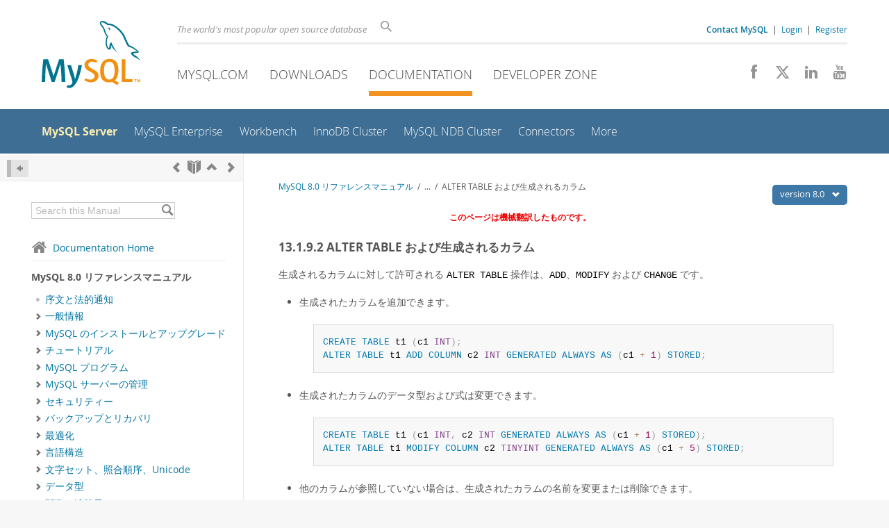

--- FILE ---
content_type: text/html; charset=UTF-8
request_url: https://dev.mysql.com/doc/refman/8.0/ja/alter-table-generated-columns.html
body_size: 14895
content:
<!DOCTYPE html>
<html lang="ja" class="svg no-js">
<head>
    <meta charset="utf-8" />
    <!--[if IE ]>
    <meta http-equiv="X-UA-Compatible" content="IE=Edge,chrome=1" />
    <![endif]-->
    <meta name="viewport" content="width=device-width, initial-scale=1.0">
        <meta name="Language" content="ja">

    <title>MySQL :: MySQL 8.0 リファレンスマニュアル :: 13.1.9.2 ALTER TABLE および生成されるカラム</title>
    <link rel="stylesheet" media="all" href="https://labs.mysql.com/common/css/main-20250803.min.css" />
            <link rel="stylesheet" media="all" href="https://labs.mysql.com/common/css/docs-20250803.min.css" />
    
    
    <link rel="stylesheet" media="print" href="https://labs.mysql.com/common/css/print-20250803.min.css" />

    
    
    
    
            <link rel="contents" href="index.html" title="MySQL 8.0 リファレンスマニュアル" />
<link rel="start" href="index.html" title="MySQL 8.0 リファレンスマニュアル" />
<link rel="prev" href="alter-table-partition-operations.html" title="13.1.9.1 ALTER TABLE パーティション操作" />
<link rel="next" href="alter-table-examples.html?ff=nopfpls" title="13.1.9.3 ALTER TABLE の例" />
<link rel="up" href="alter-table.html" title="13.1.9 ALTER TABLE ステートメント" />

    
    <link rel="shortcut icon" href="https://labs.mysql.com/common/themes/sakila/favicon.ico" />
    <script async="async" type="text/javascript" src='https://consent.truste.com/notice?domain=oracle.com&c=teconsent&js=bb&noticeType=bb&text=true&cdn=1&pcookie&gtm=1' crossorigin></script>
    <script src="https://www.oracle.com/assets/truste-oraclelib.js"></script>
    <script>(function(H){ H.className=H.className.replace(/\bno-js\b/,'js') })(document.documentElement)</script>
    <script src="https://labs.mysql.com/common/js/site-20250121.min.js"></script>

    
    
    <!--[if lt IE 9]>
        <script src="https://labs.mysql.com/common/js/polyfills/html5shiv-printshiv-3.7.2.min.js"></script>
        <script src="https://labs.mysql.com/common/js/polyfills/respond-1.4.2.min.js"></script>
    <![endif]-->
        <!--[if IE 9]>
        <style>#docs-sidebar-toc { box-sizing: content-box; }</style>
    <![endif]-->
        
                              <script>!function(e){var n="https://s.go-mpulse.net/boomerang/";if("False"=="True")e.BOOMR_config=e.BOOMR_config||{},e.BOOMR_config.PageParams=e.BOOMR_config.PageParams||{},e.BOOMR_config.PageParams.pci=!0,n="https://s2.go-mpulse.net/boomerang/";if(window.BOOMR_API_key="E6BB6-B37B4-898B7-F97BA-BBCDB",function(){function e(){if(!o){var e=document.createElement("script");e.id="boomr-scr-as",e.src=window.BOOMR.url,e.async=!0,i.parentNode.appendChild(e),o=!0}}function t(e){o=!0;var n,t,a,r,d=document,O=window;if(window.BOOMR.snippetMethod=e?"if":"i",t=function(e,n){var t=d.createElement("script");t.id=n||"boomr-if-as",t.src=window.BOOMR.url,BOOMR_lstart=(new Date).getTime(),e=e||d.body,e.appendChild(t)},!window.addEventListener&&window.attachEvent&&navigator.userAgent.match(/MSIE [67]\./))return window.BOOMR.snippetMethod="s",void t(i.parentNode,"boomr-async");a=document.createElement("IFRAME"),a.src="about:blank",a.title="",a.role="presentation",a.loading="eager",r=(a.frameElement||a).style,r.width=0,r.height=0,r.border=0,r.display="none",i.parentNode.appendChild(a);try{O=a.contentWindow,d=O.document.open()}catch(_){n=document.domain,a.src="javascript:var d=document.open();d.domain='"+n+"';void(0);",O=a.contentWindow,d=O.document.open()}if(n)d._boomrl=function(){this.domain=n,t()},d.write("<bo"+"dy onload='document._boomrl();'>");else if(O._boomrl=function(){t()},O.addEventListener)O.addEventListener("load",O._boomrl,!1);else if(O.attachEvent)O.attachEvent("onload",O._boomrl);d.close()}function a(e){window.BOOMR_onload=e&&e.timeStamp||(new Date).getTime()}if(!window.BOOMR||!window.BOOMR.version&&!window.BOOMR.snippetExecuted){window.BOOMR=window.BOOMR||{},window.BOOMR.snippetStart=(new Date).getTime(),window.BOOMR.snippetExecuted=!0,window.BOOMR.snippetVersion=12,window.BOOMR.url=n+"E6BB6-B37B4-898B7-F97BA-BBCDB";var i=document.currentScript||document.getElementsByTagName("script")[0],o=!1,r=document.createElement("link");if(r.relList&&"function"==typeof r.relList.supports&&r.relList.supports("preload")&&"as"in r)window.BOOMR.snippetMethod="p",r.href=window.BOOMR.url,r.rel="preload",r.as="script",r.addEventListener("load",e),r.addEventListener("error",function(){t(!0)}),setTimeout(function(){if(!o)t(!0)},3e3),BOOMR_lstart=(new Date).getTime(),i.parentNode.appendChild(r);else t(!1);if(window.addEventListener)window.addEventListener("load",a,!1);else if(window.attachEvent)window.attachEvent("onload",a)}}(),"".length>0)if(e&&"performance"in e&&e.performance&&"function"==typeof e.performance.setResourceTimingBufferSize)e.performance.setResourceTimingBufferSize();!function(){if(BOOMR=e.BOOMR||{},BOOMR.plugins=BOOMR.plugins||{},!BOOMR.plugins.AK){var n=""=="true"?1:0,t="",a="clqdhdyxhwrew2lldvca-f-269826cdf-clientnsv4-s.akamaihd.net",i="false"=="true"?2:1,o={"ak.v":"39","ak.cp":"1334304","ak.ai":parseInt("802521",10),"ak.ol":"0","ak.cr":9,"ak.ipv":4,"ak.proto":"h2","ak.rid":"e15e51b","ak.r":47376,"ak.a2":n,"ak.m":"dscx","ak.n":"essl","ak.bpcip":"18.224.51.0","ak.cport":39080,"ak.gh":"23.200.85.106","ak.quicv":"","ak.tlsv":"tls1.3","ak.0rtt":"","ak.0rtt.ed":"","ak.csrc":"-","ak.acc":"","ak.t":"1768627524","ak.ak":"hOBiQwZUYzCg5VSAfCLimQ==CDJWJGZe2N/xgB9tNc9TYvu2ArzR8E6oM8+BINDCRgkFjmZ6yju/915xmVs8SaC1O83xlFmlO6onDpwXHQTkIiAdIapzkkI88o9VLl4Ek1ACS08YP7WXrK8WHFLBnHhvZ6TZgE9l9h8ZBgbwW/jjeq6OHzOyIxIwgEVlEAMTPqsgMzlgsDUGnLjKE1NcJM13uJd5xbPIEKvaoOp+09pFB2XOqcLx1LkDmo94CSn4I2dQ1CMoePMiyXHGUOi0EL0pYmXZfIJv/CcxFmbLjKCouyegPmV8yixHm38ahwmU+N5Ty3PDe8wYYDBLGhPDIgPA+rhEuI7+H0CtNRQzZZ8yiS4IJfyKX6+0WsJ6/W9gYqQThJLQHt1ClSMxWFjvW+tj3IAqZrLm1rEtAuCU3yPmyK2QSoU5q92/jzT1vaQ+8Ms=","ak.pv":"16","ak.dpoabenc":"","ak.tf":i};if(""!==t)o["ak.ruds"]=t;var r={i:!1,av:function(n){var t="http.initiator";if(n&&(!n[t]||"spa_hard"===n[t]))o["ak.feo"]=void 0!==e.aFeoApplied?1:0,BOOMR.addVar(o)},rv:function(){var e=["ak.bpcip","ak.cport","ak.cr","ak.csrc","ak.gh","ak.ipv","ak.m","ak.n","ak.ol","ak.proto","ak.quicv","ak.tlsv","ak.0rtt","ak.0rtt.ed","ak.r","ak.acc","ak.t","ak.tf"];BOOMR.removeVar(e)}};BOOMR.plugins.AK={akVars:o,akDNSPreFetchDomain:a,init:function(){if(!r.i){var e=BOOMR.subscribe;e("before_beacon",r.av,null,null),e("onbeacon",r.rv,null,null),r.i=!0}return this},is_complete:function(){return!0}}}}()}(window);</script></head>

<body class="no-sidebar full-page dev">
<a class="skip-main" href="#main">Skip to Main Content</a>
<div class="page-wrapper">
    <header>

                        <a href="https://dev.mysql.com/" aria-label="MySQL Home" title="MySQL" id="l1-home-link"></a>
        
        <div id="l1-nav-container">
            <div id="l1-line1">
                <div id="l1-lhs">
                    <div id="l1-slogan">
                        The world's most popular open source database
                    </div>
                    <div id="l1-search-box">
                        <form id="l1-search-form" method="get" action="https://search.oracle.com/mysql">
                        <input type="hidden" name="app" value="mysql" />
                        <input id="l1-search-input" type="search" class="icon-search" placeholder="Search" aria-label="Search" name="q" />
                        </form>
                    </div>
                    <div id="l1-auth-links">
                        <nav aria-label="Contact/Login Navigation" role="navigation">
                            <a href="https://www.mysql.com/about/contact/"><b>Contact MySQL</b></a>
                            <span id="l1-contact-separator">&nbsp;|&nbsp;</span>
                            <span id="l1-contact-separator-br"><br /></span>
                                                             <a href="https://dev.mysql.com/auth/login/?dest=https%3A%2F%2Fdev.mysql.com%2Fdoc%2Frefman%2F8.0%2Fja%2Falter-table-generated-columns.html">Login</a> &nbsp;|&nbsp;
                                 <a href="https://dev.mysql.com/auth/register/">Register</a>
                                                    </nav>
                    </div>
                </div>
            </div>
            <div id="l1-line2">
                <nav aria-label="Primary Navigation" role="navigation">
                    <ul id="l1-nav">
                        <li>
                            <a href="https://www.mysql.com/"><!-- <span class="icon-sakila"></span>  -->MySQL.com</a>
                        </li><li>
                            <a href="https://www.mysql.com/downloads/"><!-- <span class="icon-download-thin"></span>  -->Downloads</a>
                        </li><li class="active">
                            <a href="/doc/"><!-- <span class="icon-books"></span>  -->Documentation</a>
                        </li><li>
                            <a href="/"><!-- <span class="icon-code"></span>  -->Developer Zone</a>
                        </li>                    </ul>
                </nav>
                <div class="social-icons">
                    <nav aria-label="Social Navigation" role="navigation">
                        <a aria-label="Join us on Facebook" title="Join us on Facebook" href="http://www.facebook.com/mysql"><span class="icon-facebook"></span></a>
                        <a aria-label="Follow us on X" title="Follow us on X" href="https://x.com/mysql"><span class="icon-x-twitter"></span></a>
                        <a aria-label="Follow us on LinkedIn" title="Follow us on LinkedIn" href="https://www.linkedin.com/company/mysql"><span class="icon-linkedin"></span></a>
                        <a aria-label="Visit our YouTube channel" title="Visit our YouTube channel" href="http://www.youtube.com/mysqlchannel"><span class="icon-youtube"></span></a>
                    </nav>
                </div>
            </div>
        </div>
        <div id="sub-header">
            <div id="l2-nav-container">
                <div id="l2-nav-toggle">
                    <span class="icon-three-bars"></span>
                </div>
                                                                                        <a class="button nav-button-3" href="/"><span class="icon-code"></span> Developer Zone</a>
                                                                                                                                    <a class="button nav-button-2" href="https://www.mysql.com/downloads/"><span class="icon-download-thin"></span> Downloads</a>
                                                                                                <a class="button nav-button-1" href="https://www.mysql.com/"><span class="icon-sakila"></span> MySQL.com</a>
                                                                        <div id="l2-search-toggle">
                    <span class="icon-search"></span>
                </div>
                <div id="l2-site-icon">
                                                                                                                                                                                                    <span class="icon-books"></span>
                                                                                                                                                                                                                                                                                                                                                                                                                                                                                                                                                                                                                        </div>
                <div id="l1-section-title">
                    <span id="l1-section-label">
                        <a href="/doc/">Documentation</a>
                    </span>
                </div>
                <nav aria-label="Secondary Navigation" role="navigation">
                    

<ul id="l2-nav">
            	<li class="active"><a class="active " href="/doc/refman/en/">MySQL Server</a>
    			</li>
	        	<li class=""><a  href="/doc/index-enterprise.html">MySQL Enterprise</a>
    			</li>
	        	<li class=""><a  href="/doc/workbench/en/">Workbench</a>
    			</li>
	        	<li class=""><a  href="/doc/mysql-shell/en/mysql-innodb-cluster.html">InnoDB Cluster</a>
    			</li>
	        	<li class=""><a  href="/doc/index-cluster.html">MySQL NDB Cluster</a>
    			</li>
	        	<li class=""><a  href="/doc/index-connectors.html">Connectors</a>
    			</li>
	        	<li class=" last"><a  href="/doc/index-other.html">More</a>
    			</li>
	                        <li class="other-section"><a href="https://www.mysql.com/">MySQL.com</a></li>
                            <li class="other-section"><a href="https://www.mysql.com/downloads/">Downloads</a></li>
                                        <li class="other-section"><a href="/">Developer Zone</a></li>
            </ul>
                </nav>
            </div>
            <div id="l3-search-container"></div>
            <div id="top-orange"><span id="section-nav">Section Menu: &nbsp; </span></div>
        </div>
    </header>
        <div id="page">
                        <div role="main" id="main" tabindex="-1">

            
                
            
<div>
    <div id="docs-sidebar-toc" class="">
    <div id="docs-toc-inner">
        <div class="docs-sidebar-header" id="docs-nav-header">
            <a class="docs-show-hide-nav" id="docs-hide-nav" href="" title="Hide Sidebar" aria-label="Hide Sidebar"><span class="icon-arrow-small-left"></span></a>
            <div class="docs-nav-links">
                                    
    <a href="alter-table-partition-operations.html"
        aria-label="Previous" title="Previous: ALTER TABLE パーティション操作"><span
        class="icon-chevron-left"></span></a>
<a href="index.html" aria-label="Start" title="Start"><span class="icon-book-open"></span></a>
        <a aria-label="Up" href="alter-table.html" title="Up: ALTER TABLE ステートメント"><span class="icon-chevron-up"></span></a>
    <a href="alter-table-examples.html" aria-label="Next"
        title="Next: ALTER TABLE の例"><span
        class="icon-chevron-right"></span></a>
                            </div>
        </div>
                    
<div id="docs-sidebar-search-container">
    <div id="docs-sidebar-search-box">
        <form method="get" action="/doc/search/">
            <input type="hidden" name="d" id="d" value="276" />
            <input type="hidden" name="p" id="p" value="1" />
            <input type="text" name="q" id="q" title="Search this Manual"
                value="Search this Manual"
                style="color: #bbb;"
                onfocus="if(this.value == 'Search this Manual') {this.value='';this.style.color='#555';}"
                onblur="if(this.value == '') {this.value='Search this Manual';this.style.color='#bbb';}" />

            <button class="docs-sidebar-search-btn" aria-label="Search" title="Search" type="submit">
                <span class="icon-search"></span>
            </button>
        </form>
    </div>
</div>
                <div class="docs-sidebar-nav">
            <a class="docs-icon-home" href="/doc/"><span class="icon-home"></span>Documentation Home</a><hr />
            <div class="docs-sidebar-mtitle">MySQL 8.0 リファレンスマニュアル</div>
            <nav class="doctoc" id="doc-276">
                                    
    <ul>
            <li>
            <div><div class="docs-sidebar-nav-icon"><span class="icon-dot"></span></div><div class="docs-sidebar-nav-link"><a href="preface.html">序文と法的通知</a></div></div>                    </li>
            <li>
            <div><div class="docs-sidebar-nav-icon"><a class="expandable " aria-label="Subnav" href=""><span class="icon-chevron-right"></span></a></div><div class="docs-sidebar-nav-link"><a href="introduction.html">一般情報</a></div></div>                        <div class="docs-submenu hidden">
                            </div>
                    </li>
            <li>
            <div><div class="docs-sidebar-nav-icon"><a class="expandable " aria-label="Subnav" href=""><span class="icon-chevron-right"></span></a></div><div class="docs-sidebar-nav-link"><a href="installing.html">MySQL のインストールとアップグレード</a></div></div>                        <div class="docs-submenu hidden">
                            </div>
                    </li>
            <li>
            <div><div class="docs-sidebar-nav-icon"><a class="expandable " aria-label="Subnav" href=""><span class="icon-chevron-right"></span></a></div><div class="docs-sidebar-nav-link"><a href="tutorial.html">チュートリアル</a></div></div>                        <div class="docs-submenu hidden">
                            </div>
                    </li>
            <li>
            <div><div class="docs-sidebar-nav-icon"><a class="expandable " aria-label="Subnav" href=""><span class="icon-chevron-right"></span></a></div><div class="docs-sidebar-nav-link"><a href="programs.html">MySQL プログラム</a></div></div>                        <div class="docs-submenu hidden">
                            </div>
                    </li>
            <li>
            <div><div class="docs-sidebar-nav-icon"><a class="expandable " aria-label="Subnav" href=""><span class="icon-chevron-right"></span></a></div><div class="docs-sidebar-nav-link"><a href="server-administration.html">MySQL サーバーの管理</a></div></div>                        <div class="docs-submenu hidden">
                            </div>
                    </li>
            <li>
            <div><div class="docs-sidebar-nav-icon"><a class="expandable " aria-label="Subnav" href=""><span class="icon-chevron-right"></span></a></div><div class="docs-sidebar-nav-link"><a href="security.html">セキュリティー</a></div></div>                        <div class="docs-submenu hidden">
                            </div>
                    </li>
            <li>
            <div><div class="docs-sidebar-nav-icon"><a class="expandable " aria-label="Subnav" href=""><span class="icon-chevron-right"></span></a></div><div class="docs-sidebar-nav-link"><a href="backup-and-recovery.html">バックアップとリカバリ</a></div></div>                        <div class="docs-submenu hidden">
                            </div>
                    </li>
            <li>
            <div><div class="docs-sidebar-nav-icon"><a class="expandable " aria-label="Subnav" href=""><span class="icon-chevron-right"></span></a></div><div class="docs-sidebar-nav-link"><a href="optimization.html">最適化</a></div></div>                        <div class="docs-submenu hidden">
                            </div>
                    </li>
            <li>
            <div><div class="docs-sidebar-nav-icon"><a class="expandable " aria-label="Subnav" href=""><span class="icon-chevron-right"></span></a></div><div class="docs-sidebar-nav-link"><a href="language-structure.html">言語構造</a></div></div>                        <div class="docs-submenu hidden">
                            </div>
                    </li>
            <li>
            <div><div class="docs-sidebar-nav-icon"><a class="expandable " aria-label="Subnav" href=""><span class="icon-chevron-right"></span></a></div><div class="docs-sidebar-nav-link"><a href="charset.html">文字セット、照合順序、Unicode</a></div></div>                        <div class="docs-submenu hidden">
                            </div>
                    </li>
            <li>
            <div><div class="docs-sidebar-nav-icon"><a class="expandable " aria-label="Subnav" href=""><span class="icon-chevron-right"></span></a></div><div class="docs-sidebar-nav-link"><a href="data-types.html">データ型</a></div></div>                        <div class="docs-submenu hidden">
                            </div>
                    </li>
            <li>
            <div><div class="docs-sidebar-nav-icon"><a class="expandable " aria-label="Subnav" href=""><span class="icon-chevron-right"></span></a></div><div class="docs-sidebar-nav-link"><a href="functions.html">関数と演算子</a></div></div>                        <div class="docs-submenu hidden">
                            </div>
                    </li>
            <li>
            <div><div class="docs-sidebar-nav-icon"><a class="expandable  loaded" aria-label="Subnav" href=""><span class="icon-chevron-down"></span></a></div><div class="docs-sidebar-nav-link"><a href="sql-statements.html">SQL ステートメント</a></div></div>                        <div class="docs-submenu">
                                    
    <ul>
            <li>
            <div><div class="docs-sidebar-nav-icon"><a class="expandable  loaded" aria-label="Subnav" href=""><span class="icon-chevron-down"></span></a></div><div class="docs-sidebar-nav-link"><a href="sql-data-definition-statements.html">データ定義ステートメント</a></div></div>                        <div class="docs-submenu">
                                    
    <ul>
            <li>
            <div><div class="docs-sidebar-nav-icon"><span class="icon-dot"></span></div><div class="docs-sidebar-nav-link"><a href="atomic-ddl.html">アトミックデータ定義ステートメントのサポート</a></div></div>                    </li>
            <li>
            <div><div class="docs-sidebar-nav-icon"><span class="icon-dot"></span></div><div class="docs-sidebar-nav-link"><a href="alter-database.html">ALTER DATABASE ステートメント</a></div></div>                    </li>
            <li>
            <div><div class="docs-sidebar-nav-icon"><span class="icon-dot"></span></div><div class="docs-sidebar-nav-link"><a href="alter-event.html">ALTER EVENT ステートメント</a></div></div>                    </li>
            <li>
            <div><div class="docs-sidebar-nav-icon"><span class="icon-dot"></span></div><div class="docs-sidebar-nav-link"><a href="alter-function.html">ALTER FUNCTION ステートメント</a></div></div>                    </li>
            <li>
            <div><div class="docs-sidebar-nav-icon"><span class="icon-dot"></span></div><div class="docs-sidebar-nav-link"><a href="alter-instance.html">ALTER INSTANCE ステートメント</a></div></div>                    </li>
            <li>
            <div><div class="docs-sidebar-nav-icon"><span class="icon-dot"></span></div><div class="docs-sidebar-nav-link"><a href="alter-logfile-group.html">ALTER LOGFILE GROUP ステートメント</a></div></div>                    </li>
            <li>
            <div><div class="docs-sidebar-nav-icon"><span class="icon-dot"></span></div><div class="docs-sidebar-nav-link"><a href="alter-procedure.html">ALTER PROCEDURE ステートメント</a></div></div>                    </li>
            <li>
            <div><div class="docs-sidebar-nav-icon"><span class="icon-dot"></span></div><div class="docs-sidebar-nav-link"><a href="alter-server.html">ALTER SERVER ステートメント</a></div></div>                    </li>
            <li>
            <div><div class="docs-sidebar-nav-icon"><a class="expandable  loaded" aria-label="Subnav" href=""><span class="icon-chevron-down"></span></a></div><div class="docs-sidebar-nav-link"><a href="alter-table.html">ALTER TABLE ステートメント</a></div></div>                        <div class="docs-submenu">
                                    
    <ul>
            <li>
            <div><div class="docs-sidebar-nav-icon"><span class="icon-dot"></span></div><div class="docs-sidebar-nav-link"><a href="alter-table-partition-operations.html">ALTER TABLE パーティション操作</a></div></div>                    </li>
            <li>
            <div><div class="docs-sidebar-nav-icon"><span class="icon-dot"></span></div><div class="docs-sidebar-nav-link current"><a href="alter-table-generated-columns.html">ALTER TABLE および生成されるカラム</a></div></div>                    </li>
            <li>
            <div><div class="docs-sidebar-nav-icon"><span class="icon-dot"></span></div><div class="docs-sidebar-nav-link"><a href="alter-table-examples.html">ALTER TABLE の例</a></div></div>                    </li>
        </ul>
                            </div>
                    </li>
            <li>
            <div><div class="docs-sidebar-nav-icon"><span class="icon-dot"></span></div><div class="docs-sidebar-nav-link"><a href="alter-tablespace.html">ALTER TABLESPACE ステートメント</a></div></div>                    </li>
            <li>
            <div><div class="docs-sidebar-nav-icon"><span class="icon-dot"></span></div><div class="docs-sidebar-nav-link"><a href="alter-view.html">ALTER VIEW ステートメント</a></div></div>                    </li>
            <li>
            <div><div class="docs-sidebar-nav-icon"><span class="icon-dot"></span></div><div class="docs-sidebar-nav-link"><a href="create-database.html">CREATE DATABASE ステートメント</a></div></div>                    </li>
            <li>
            <div><div class="docs-sidebar-nav-icon"><span class="icon-dot"></span></div><div class="docs-sidebar-nav-link"><a href="create-event.html">CREATE EVENT ステートメント</a></div></div>                    </li>
            <li>
            <div><div class="docs-sidebar-nav-icon"><span class="icon-dot"></span></div><div class="docs-sidebar-nav-link"><a href="create-function.html">CREATE FUNCTION ステートメント</a></div></div>                    </li>
            <li>
            <div><div class="docs-sidebar-nav-icon"><span class="icon-dot"></span></div><div class="docs-sidebar-nav-link"><a href="create-index.html">CREATE INDEX ステートメント</a></div></div>                    </li>
            <li>
            <div><div class="docs-sidebar-nav-icon"><span class="icon-dot"></span></div><div class="docs-sidebar-nav-link"><a href="create-logfile-group.html">CREATE LOGFILE GROUP ステートメント</a></div></div>                    </li>
            <li>
            <div><div class="docs-sidebar-nav-icon"><span class="icon-dot"></span></div><div class="docs-sidebar-nav-link"><a href="create-procedure.html">CREATE PROCEDURE ステートメントおよび CREATE FUNCTION ステートメント</a></div></div>                    </li>
            <li>
            <div><div class="docs-sidebar-nav-icon"><span class="icon-dot"></span></div><div class="docs-sidebar-nav-link"><a href="create-server.html">CREATE SERVER ステートメント</a></div></div>                    </li>
            <li>
            <div><div class="docs-sidebar-nav-icon"><span class="icon-dot"></span></div><div class="docs-sidebar-nav-link"><a href="create-spatial-reference-system.html">CREATE SPATIAL REFERENCE SYSTEM ステートメント</a></div></div>                    </li>
            <li>
            <div><div class="docs-sidebar-nav-icon"><a class="expandable  loaded" aria-label="Subnav" href=""><span class="icon-chevron-right"></span></a></div><div class="docs-sidebar-nav-link"><a href="create-table.html">CREATE TABLE ステートメント</a></div></div>                        <div class="docs-submenu hidden">
                                    
    <ul>
            <li>
            <div><div class="docs-sidebar-nav-icon"><span class="icon-dot"></span></div><div class="docs-sidebar-nav-link"><a href="create-table-files.html">CREATE TABLE によって作成されるファイル</a></div></div>                    </li>
            <li>
            <div><div class="docs-sidebar-nav-icon"><span class="icon-dot"></span></div><div class="docs-sidebar-nav-link"><a href="create-temporary-table.html">CREATE TEMPORARY TABLE ステートメント</a></div></div>                    </li>
            <li>
            <div><div class="docs-sidebar-nav-icon"><span class="icon-dot"></span></div><div class="docs-sidebar-nav-link"><a href="create-table-like.html">CREATE TABLE ... LIKE ステートメント</a></div></div>                    </li>
            <li>
            <div><div class="docs-sidebar-nav-icon"><span class="icon-dot"></span></div><div class="docs-sidebar-nav-link"><a href="create-table-select.html">CREATE TABLE ... SELECT ステートメント</a></div></div>                    </li>
            <li>
            <div><div class="docs-sidebar-nav-icon"><span class="icon-dot"></span></div><div class="docs-sidebar-nav-link"><a href="create-table-foreign-keys.html">FOREIGN KEY の制約</a></div></div>                    </li>
            <li>
            <div><div class="docs-sidebar-nav-icon"><span class="icon-dot"></span></div><div class="docs-sidebar-nav-link"><a href="create-table-check-constraints.html">CHECK 制約</a></div></div>                    </li>
            <li>
            <div><div class="docs-sidebar-nav-icon"><span class="icon-dot"></span></div><div class="docs-sidebar-nav-link"><a href="silent-column-changes.html">暗黙のカラム指定の変更</a></div></div>                    </li>
            <li>
            <div><div class="docs-sidebar-nav-icon"><span class="icon-dot"></span></div><div class="docs-sidebar-nav-link"><a href="create-table-generated-columns.html">CREATE TABLE および生成されるカラム</a></div></div>                    </li>
            <li>
            <div><div class="docs-sidebar-nav-icon"><span class="icon-dot"></span></div><div class="docs-sidebar-nav-link"><a href="create-table-secondary-indexes.html">セカンダリインデックスと生成されたカラム</a></div></div>                    </li>
            <li>
            <div><div class="docs-sidebar-nav-icon"><span class="icon-dot"></span></div><div class="docs-sidebar-nav-link"><a href="invisible-columns.html">非表示カラム</a></div></div>                    </li>
            <li>
            <div><div class="docs-sidebar-nav-icon"><span class="icon-dot"></span></div><div class="docs-sidebar-nav-link"><a href="create-table-ndb-table-comment-options.html">NDB_TABLE オプションの設定</a></div></div>                    </li>
        </ul>
                            </div>
                    </li>
            <li>
            <div><div class="docs-sidebar-nav-icon"><span class="icon-dot"></span></div><div class="docs-sidebar-nav-link"><a href="create-tablespace.html">CREATE TABLESPACE ステートメント</a></div></div>                    </li>
            <li>
            <div><div class="docs-sidebar-nav-icon"><span class="icon-dot"></span></div><div class="docs-sidebar-nav-link"><a href="create-trigger.html">CREATE TRIGGER ステートメント</a></div></div>                    </li>
            <li>
            <div><div class="docs-sidebar-nav-icon"><span class="icon-dot"></span></div><div class="docs-sidebar-nav-link"><a href="create-view.html">CREATE VIEW ステートメント</a></div></div>                    </li>
            <li>
            <div><div class="docs-sidebar-nav-icon"><span class="icon-dot"></span></div><div class="docs-sidebar-nav-link"><a href="drop-database.html">DROP DATABASE ステートメント</a></div></div>                    </li>
            <li>
            <div><div class="docs-sidebar-nav-icon"><span class="icon-dot"></span></div><div class="docs-sidebar-nav-link"><a href="drop-event.html">DROP EVENT ステートメント</a></div></div>                    </li>
            <li>
            <div><div class="docs-sidebar-nav-icon"><span class="icon-dot"></span></div><div class="docs-sidebar-nav-link"><a href="drop-function.html">DROP FUNCTION ステートメント</a></div></div>                    </li>
            <li>
            <div><div class="docs-sidebar-nav-icon"><span class="icon-dot"></span></div><div class="docs-sidebar-nav-link"><a href="drop-index.html">DROP INDEX ステートメント</a></div></div>                    </li>
            <li>
            <div><div class="docs-sidebar-nav-icon"><span class="icon-dot"></span></div><div class="docs-sidebar-nav-link"><a href="drop-logfile-group.html">DROP LOGFILE GROUP ステートメント</a></div></div>                    </li>
            <li>
            <div><div class="docs-sidebar-nav-icon"><span class="icon-dot"></span></div><div class="docs-sidebar-nav-link"><a href="drop-procedure.html">DROP PROCEDURE および DROP FUNCTION ステートメント</a></div></div>                    </li>
            <li>
            <div><div class="docs-sidebar-nav-icon"><span class="icon-dot"></span></div><div class="docs-sidebar-nav-link"><a href="drop-server.html">DROP SERVER ステートメント</a></div></div>                    </li>
            <li>
            <div><div class="docs-sidebar-nav-icon"><span class="icon-dot"></span></div><div class="docs-sidebar-nav-link"><a href="drop-spatial-reference-system.html">DROP SPATIAL REFERENCE SYSTEM ステートメント</a></div></div>                    </li>
            <li>
            <div><div class="docs-sidebar-nav-icon"><span class="icon-dot"></span></div><div class="docs-sidebar-nav-link"><a href="drop-table.html">DROP TABLE ステートメント</a></div></div>                    </li>
            <li>
            <div><div class="docs-sidebar-nav-icon"><span class="icon-dot"></span></div><div class="docs-sidebar-nav-link"><a href="drop-tablespace.html">DROP TABLESPACE ステートメント</a></div></div>                    </li>
            <li>
            <div><div class="docs-sidebar-nav-icon"><span class="icon-dot"></span></div><div class="docs-sidebar-nav-link"><a href="drop-trigger.html">DROP TRIGGER ステートメント</a></div></div>                    </li>
            <li>
            <div><div class="docs-sidebar-nav-icon"><span class="icon-dot"></span></div><div class="docs-sidebar-nav-link"><a href="drop-view.html">DROP VIEW ステートメント</a></div></div>                    </li>
            <li>
            <div><div class="docs-sidebar-nav-icon"><span class="icon-dot"></span></div><div class="docs-sidebar-nav-link"><a href="rename-table.html">RENAME TABLE ステートメント</a></div></div>                    </li>
            <li>
            <div><div class="docs-sidebar-nav-icon"><span class="icon-dot"></span></div><div class="docs-sidebar-nav-link"><a href="truncate-table.html">TRUNCATE TABLE ステートメント</a></div></div>                    </li>
        </ul>
                            </div>
                    </li>
            <li>
            <div><div class="docs-sidebar-nav-icon"><a class="expandable  loaded" aria-label="Subnav" href=""><span class="icon-chevron-right"></span></a></div><div class="docs-sidebar-nav-link"><a href="sql-data-manipulation-statements.html">データ操作ステートメント</a></div></div>                        <div class="docs-submenu hidden">
                                    
    <ul>
            <li>
            <div><div class="docs-sidebar-nav-icon"><span class="icon-dot"></span></div><div class="docs-sidebar-nav-link"><a href="call.html">CALL ステートメント</a></div></div>                    </li>
            <li>
            <div><div class="docs-sidebar-nav-icon"><span class="icon-dot"></span></div><div class="docs-sidebar-nav-link"><a href="delete.html">DELETE ステートメント</a></div></div>                    </li>
            <li>
            <div><div class="docs-sidebar-nav-icon"><span class="icon-dot"></span></div><div class="docs-sidebar-nav-link"><a href="do.html">DO ステートメント</a></div></div>                    </li>
            <li>
            <div><div class="docs-sidebar-nav-icon"><span class="icon-dot"></span></div><div class="docs-sidebar-nav-link"><a href="handler.html">HANDLER ステートメント</a></div></div>                    </li>
            <li>
            <div><div class="docs-sidebar-nav-icon"><span class="icon-dot"></span></div><div class="docs-sidebar-nav-link"><a href="import-table.html">IMPORT TABLE ステートメント</a></div></div>                    </li>
            <li>
            <div><div class="docs-sidebar-nav-icon"><a class="expandable  loaded" aria-label="Subnav" href=""><span class="icon-chevron-right"></span></a></div><div class="docs-sidebar-nav-link"><a href="insert.html">INSERT ステートメント</a></div></div>                        <div class="docs-submenu hidden">
                                    
    <ul>
            <li>
            <div><div class="docs-sidebar-nav-icon"><span class="icon-dot"></span></div><div class="docs-sidebar-nav-link"><a href="insert-select.html">INSERT ... SELECT ステートメント</a></div></div>                    </li>
            <li>
            <div><div class="docs-sidebar-nav-icon"><span class="icon-dot"></span></div><div class="docs-sidebar-nav-link"><a href="insert-on-duplicate.html">INSERT ... ON DUPLICATE KEY UPDATE ステートメント</a></div></div>                    </li>
            <li>
            <div><div class="docs-sidebar-nav-icon"><span class="icon-dot"></span></div><div class="docs-sidebar-nav-link"><a href="insert-delayed.html">INSERT DELAYED ステートメント</a></div></div>                    </li>
        </ul>
                            </div>
                    </li>
            <li>
            <div><div class="docs-sidebar-nav-icon"><span class="icon-dot"></span></div><div class="docs-sidebar-nav-link"><a href="load-data.html">LOAD DATA ステートメント</a></div></div>                    </li>
            <li>
            <div><div class="docs-sidebar-nav-icon"><span class="icon-dot"></span></div><div class="docs-sidebar-nav-link"><a href="load-xml.html">LOAD XML ステートメント</a></div></div>                    </li>
            <li>
            <div><div class="docs-sidebar-nav-icon"><span class="icon-dot"></span></div><div class="docs-sidebar-nav-link"><a href="replace.html">REPLACE ステートメント</a></div></div>                    </li>
            <li>
            <div><div class="docs-sidebar-nav-icon"><a class="expandable  loaded" aria-label="Subnav" href=""><span class="icon-chevron-right"></span></a></div><div class="docs-sidebar-nav-link"><a href="select.html">SELECT ステートメント</a></div></div>                        <div class="docs-submenu hidden">
                                    
    <ul>
            <li>
            <div><div class="docs-sidebar-nav-icon"><span class="icon-dot"></span></div><div class="docs-sidebar-nav-link"><a href="select-into.html">SELECT ... INTO ステートメント</a></div></div>                    </li>
            <li>
            <div><div class="docs-sidebar-nav-icon"><span class="icon-dot"></span></div><div class="docs-sidebar-nav-link"><a href="join.html">JOIN 句</a></div></div>                    </li>
            <li>
            <div><div class="docs-sidebar-nav-icon"><span class="icon-dot"></span></div><div class="docs-sidebar-nav-link"><a href="union.html">UNION 句</a></div></div>                    </li>
            <li>
            <div><div class="docs-sidebar-nav-icon"><span class="icon-dot"></span></div><div class="docs-sidebar-nav-link"><a href="parenthesized-query-expressions.html">カッコで囲まれたクエリー式</a></div></div>                    </li>
        </ul>
                            </div>
                    </li>
            <li>
            <div><div class="docs-sidebar-nav-icon"><a class="expandable  loaded" aria-label="Subnav" href=""><span class="icon-chevron-right"></span></a></div><div class="docs-sidebar-nav-link"><a href="subqueries.html">サブクエリー</a></div></div>                        <div class="docs-submenu hidden">
                                    
    <ul>
            <li>
            <div><div class="docs-sidebar-nav-icon"><span class="icon-dot"></span></div><div class="docs-sidebar-nav-link"><a href="scalar-subqueries.html">スカラーオペランドとしてのサブクエリー</a></div></div>                    </li>
            <li>
            <div><div class="docs-sidebar-nav-icon"><span class="icon-dot"></span></div><div class="docs-sidebar-nav-link"><a href="comparisons-using-subqueries.html">サブクエリーを使用した比較</a></div></div>                    </li>
            <li>
            <div><div class="docs-sidebar-nav-icon"><span class="icon-dot"></span></div><div class="docs-sidebar-nav-link"><a href="any-in-some-subqueries.html">ANY、IN、または SOME を使用したサブクエリー</a></div></div>                    </li>
            <li>
            <div><div class="docs-sidebar-nav-icon"><span class="icon-dot"></span></div><div class="docs-sidebar-nav-link"><a href="all-subqueries.html">ALL を使用したサブクエリー</a></div></div>                    </li>
            <li>
            <div><div class="docs-sidebar-nav-icon"><span class="icon-dot"></span></div><div class="docs-sidebar-nav-link"><a href="row-subqueries.html">行サブクエリー</a></div></div>                    </li>
            <li>
            <div><div class="docs-sidebar-nav-icon"><span class="icon-dot"></span></div><div class="docs-sidebar-nav-link"><a href="exists-and-not-exists-subqueries.html">EXISTS または NOT EXISTS を使用したサブクエリー</a></div></div>                    </li>
            <li>
            <div><div class="docs-sidebar-nav-icon"><span class="icon-dot"></span></div><div class="docs-sidebar-nav-link"><a href="correlated-subqueries.html">相関サブクエリー</a></div></div>                    </li>
            <li>
            <div><div class="docs-sidebar-nav-icon"><span class="icon-dot"></span></div><div class="docs-sidebar-nav-link"><a href="derived-tables.html">導出テーブル</a></div></div>                    </li>
            <li>
            <div><div class="docs-sidebar-nav-icon"><span class="icon-dot"></span></div><div class="docs-sidebar-nav-link"><a href="lateral-derived-tables.html">ラテラル導出テーブル</a></div></div>                    </li>
            <li>
            <div><div class="docs-sidebar-nav-icon"><span class="icon-dot"></span></div><div class="docs-sidebar-nav-link"><a href="subquery-errors.html">サブクエリーのエラー</a></div></div>                    </li>
            <li>
            <div><div class="docs-sidebar-nav-icon"><span class="icon-dot"></span></div><div class="docs-sidebar-nav-link"><a href="optimizing-subqueries.html">サブクエリーの最適化</a></div></div>                    </li>
            <li>
            <div><div class="docs-sidebar-nav-icon"><span class="icon-dot"></span></div><div class="docs-sidebar-nav-link"><a href="subquery-restrictions.html">サブクエリーの制約</a></div></div>                    </li>
        </ul>
                            </div>
                    </li>
            <li>
            <div><div class="docs-sidebar-nav-icon"><span class="icon-dot"></span></div><div class="docs-sidebar-nav-link"><a href="table.html">TABLE ステートメント</a></div></div>                    </li>
            <li>
            <div><div class="docs-sidebar-nav-icon"><span class="icon-dot"></span></div><div class="docs-sidebar-nav-link"><a href="update.html">UPDATE ステートメント</a></div></div>                    </li>
            <li>
            <div><div class="docs-sidebar-nav-icon"><span class="icon-dot"></span></div><div class="docs-sidebar-nav-link"><a href="values.html">VALUES ステートメント</a></div></div>                    </li>
            <li>
            <div><div class="docs-sidebar-nav-icon"><span class="icon-dot"></span></div><div class="docs-sidebar-nav-link"><a href="with.html">WITH (共通テーブル式)</a></div></div>                    </li>
        </ul>
                            </div>
                    </li>
            <li>
            <div><div class="docs-sidebar-nav-icon"><a class="expandable  loaded" aria-label="Subnav" href=""><span class="icon-chevron-right"></span></a></div><div class="docs-sidebar-nav-link"><a href="sql-transactional-statements.html">トランザクションステートメントおよびロックステートメント</a></div></div>                        <div class="docs-submenu hidden">
                                    
    <ul>
            <li>
            <div><div class="docs-sidebar-nav-icon"><span class="icon-dot"></span></div><div class="docs-sidebar-nav-link"><a href="commit.html">START TRANSACTION、COMMIT および ROLLBACK ステートメント</a></div></div>                    </li>
            <li>
            <div><div class="docs-sidebar-nav-icon"><span class="icon-dot"></span></div><div class="docs-sidebar-nav-link"><a href="cannot-roll-back.html">ロールバックできないステートメント</a></div></div>                    </li>
            <li>
            <div><div class="docs-sidebar-nav-icon"><span class="icon-dot"></span></div><div class="docs-sidebar-nav-link"><a href="implicit-commit.html">暗黙的なコミットを発生させるステートメント</a></div></div>                    </li>
            <li>
            <div><div class="docs-sidebar-nav-icon"><span class="icon-dot"></span></div><div class="docs-sidebar-nav-link"><a href="savepoint.html">SAVEPOINT、ROLLBACK TO SAVEPOINT および RELEASE SAVEPOINT ステートメント</a></div></div>                    </li>
            <li>
            <div><div class="docs-sidebar-nav-icon"><span class="icon-dot"></span></div><div class="docs-sidebar-nav-link"><a href="lock-instance-for-backup.html">LOCK INSTANCE FOR BACKUP および UNLOCK INSTANCE ステートメント</a></div></div>                    </li>
            <li>
            <div><div class="docs-sidebar-nav-icon"><span class="icon-dot"></span></div><div class="docs-sidebar-nav-link"><a href="lock-tables.html">LOCK TABLES および UNLOCK TABLES ステートメント</a></div></div>                    </li>
            <li>
            <div><div class="docs-sidebar-nav-icon"><span class="icon-dot"></span></div><div class="docs-sidebar-nav-link"><a href="set-transaction.html">SET TRANSACTION ステートメント</a></div></div>                    </li>
            <li>
            <div><div class="docs-sidebar-nav-icon"><a class="expandable  loaded" aria-label="Subnav" href=""><span class="icon-chevron-right"></span></a></div><div class="docs-sidebar-nav-link"><a href="xa.html">XA トランザクション</a></div></div>                        <div class="docs-submenu hidden">
                                    
    <ul>
            <li>
            <div><div class="docs-sidebar-nav-icon"><span class="icon-dot"></span></div><div class="docs-sidebar-nav-link"><a href="xa-statements.html">XA トランザクション SQL ステートメント</a></div></div>                    </li>
            <li>
            <div><div class="docs-sidebar-nav-icon"><span class="icon-dot"></span></div><div class="docs-sidebar-nav-link"><a href="xa-states.html">XA トランザクションの状態</a></div></div>                    </li>
            <li>
            <div><div class="docs-sidebar-nav-icon"><span class="icon-dot"></span></div><div class="docs-sidebar-nav-link"><a href="xa-restrictions.html">XA トランザクションの制約</a></div></div>                    </li>
        </ul>
                            </div>
                    </li>
        </ul>
                            </div>
                    </li>
            <li>
            <div><div class="docs-sidebar-nav-icon"><a class="expandable  loaded" aria-label="Subnav" href=""><span class="icon-chevron-right"></span></a></div><div class="docs-sidebar-nav-link"><a href="sql-replication-statements.html">レプリケーションステートメント</a></div></div>                        <div class="docs-submenu hidden">
                                    
    <ul>
            <li>
            <div><div class="docs-sidebar-nav-icon"><a class="expandable  loaded" aria-label="Subnav" href=""><span class="icon-chevron-right"></span></a></div><div class="docs-sidebar-nav-link"><a href="replication-statements-master.html">ソースサーバーを制御する SQL ステートメント</a></div></div>                        <div class="docs-submenu hidden">
                                    
    <ul>
            <li>
            <div><div class="docs-sidebar-nav-icon"><span class="icon-dot"></span></div><div class="docs-sidebar-nav-link"><a href="purge-binary-logs.html">PURGE BINARY LOGS ステートメント</a></div></div>                    </li>
            <li>
            <div><div class="docs-sidebar-nav-icon"><span class="icon-dot"></span></div><div class="docs-sidebar-nav-link"><a href="reset-master.html">RESET MASTER ステートメント</a></div></div>                    </li>
            <li>
            <div><div class="docs-sidebar-nav-icon"><span class="icon-dot"></span></div><div class="docs-sidebar-nav-link"><a href="set-sql-log-bin.html">SET sql_log_bin ステートメント</a></div></div>                    </li>
        </ul>
                            </div>
                    </li>
            <li>
            <div><div class="docs-sidebar-nav-icon"><a class="expandable  loaded" aria-label="Subnav" href=""><span class="icon-chevron-right"></span></a></div><div class="docs-sidebar-nav-link"><a href="replication-statements-replica.html">レプリケーションサーバーを制御するための SQL ステートメント</a></div></div>                        <div class="docs-submenu hidden">
                                    
    <ul>
            <li>
            <div><div class="docs-sidebar-nav-icon"><span class="icon-dot"></span></div><div class="docs-sidebar-nav-link"><a href="change-master-to.html">CHANGE MASTER TO ステートメント</a></div></div>                    </li>
            <li>
            <div><div class="docs-sidebar-nav-icon"><span class="icon-dot"></span></div><div class="docs-sidebar-nav-link"><a href="change-replication-filter.html">CHANGE REPLICATION FILTER ステートメント</a></div></div>                    </li>
            <li>
            <div><div class="docs-sidebar-nav-icon"><span class="icon-dot"></span></div><div class="docs-sidebar-nav-link"><a href="change-replication-source-to.html">CHANGE REPLICATION SOURCE TO ステートメント</a></div></div>                    </li>
            <li>
            <div><div class="docs-sidebar-nav-icon"><span class="icon-dot"></span></div><div class="docs-sidebar-nav-link"><a href="master-pos-wait.html">MASTER_POS_WAIT() ステートメント</a></div></div>                    </li>
            <li>
            <div><div class="docs-sidebar-nav-icon"><span class="icon-dot"></span></div><div class="docs-sidebar-nav-link"><a href="reset-replica.html">RESET REPLICA | SLAVE ステートメント</a></div></div>                    </li>
            <li>
            <div><div class="docs-sidebar-nav-icon"><span class="icon-dot"></span></div><div class="docs-sidebar-nav-link"><a href="reset-slave.html">RESET SLAVE | REPLICA ステートメント</a></div></div>                    </li>
            <li>
            <div><div class="docs-sidebar-nav-icon"><span class="icon-dot"></span></div><div class="docs-sidebar-nav-link"><a href="start-replica.html">START REPLICA | SLAVE ステートメント</a></div></div>                    </li>
            <li>
            <div><div class="docs-sidebar-nav-icon"><span class="icon-dot"></span></div><div class="docs-sidebar-nav-link"><a href="start-slave.html">START SLAVE | REPLICA ステートメント</a></div></div>                    </li>
            <li>
            <div><div class="docs-sidebar-nav-icon"><span class="icon-dot"></span></div><div class="docs-sidebar-nav-link"><a href="stop-replica.html">STOP REPLICA | SLAVE ステートメント</a></div></div>                    </li>
            <li>
            <div><div class="docs-sidebar-nav-icon"><span class="icon-dot"></span></div><div class="docs-sidebar-nav-link"><a href="stop-slave.html">STOP SLAVE | REPLICA ステートメント</a></div></div>                    </li>
            <li>
            <div><div class="docs-sidebar-nav-icon"><span class="icon-dot"></span></div><div class="docs-sidebar-nav-link"><a href="replication-functions-source-list.html">ソースリストを構成する関数</a></div></div>                    </li>
        </ul>
                            </div>
                    </li>
            <li>
            <div><div class="docs-sidebar-nav-icon"><a class="expandable  loaded" aria-label="Subnav" href=""><span class="icon-chevron-right"></span></a></div><div class="docs-sidebar-nav-link"><a href="replication-statements-group.html">グループレプリケーションを制御するための SQL ステートメント</a></div></div>                        <div class="docs-submenu hidden">
                                    
    <ul>
            <li>
            <div><div class="docs-sidebar-nav-icon"><span class="icon-dot"></span></div><div class="docs-sidebar-nav-link"><a href="start-group-replication.html">START GROUP_REPLICATION ステートメント</a></div></div>                    </li>
            <li>
            <div><div class="docs-sidebar-nav-icon"><span class="icon-dot"></span></div><div class="docs-sidebar-nav-link"><a href="stop-group-replication.html">STOP GROUP_REPLICATION ステートメント</a></div></div>                    </li>
            <li>
            <div><div class="docs-sidebar-nav-icon"><span class="icon-dot"></span></div><div class="docs-sidebar-nav-link"><a href="group-replication-functions-for-new-primary.html">グループレプリケーションプライマリを構成する機能</a></div></div>                    </li>
            <li>
            <div><div class="docs-sidebar-nav-icon"><span class="icon-dot"></span></div><div class="docs-sidebar-nav-link"><a href="group-replication-functions-for-mode.html">グループレプリケーションモードを構成する関数</a></div></div>                    </li>
            <li>
            <div><div class="docs-sidebar-nav-icon"><span class="icon-dot"></span></div><div class="docs-sidebar-nav-link"><a href="group-replication-functions-for-maximum-consensus.html">グループの最大コンセンサスインスタンスを検査および構成する関数</a></div></div>                    </li>
            <li>
            <div><div class="docs-sidebar-nav-icon"><span class="icon-dot"></span></div><div class="docs-sidebar-nav-link"><a href="group-replication-functions-for-communication-protocol.html">グループレプリケーション通信プロトコルのバージョンを検査および設定する関数</a></div></div>                    </li>
        </ul>
                            </div>
                    </li>
        </ul>
                            </div>
                    </li>
            <li>
            <div><div class="docs-sidebar-nav-icon"><a class="expandable  loaded" aria-label="Subnav" href=""><span class="icon-chevron-right"></span></a></div><div class="docs-sidebar-nav-link"><a href="sql-prepared-statements.html">プリペアドステートメント</a></div></div>                        <div class="docs-submenu hidden">
                                    
    <ul>
            <li>
            <div><div class="docs-sidebar-nav-icon"><span class="icon-dot"></span></div><div class="docs-sidebar-nav-link"><a href="prepare.html">PREPARE ステートメント</a></div></div>                    </li>
            <li>
            <div><div class="docs-sidebar-nav-icon"><span class="icon-dot"></span></div><div class="docs-sidebar-nav-link"><a href="execute.html">EXECUTE ステートメント</a></div></div>                    </li>
            <li>
            <div><div class="docs-sidebar-nav-icon"><span class="icon-dot"></span></div><div class="docs-sidebar-nav-link"><a href="deallocate-prepare.html">DEALLOCATE PREPARE ステートメント</a></div></div>                    </li>
        </ul>
                            </div>
                    </li>
            <li>
            <div><div class="docs-sidebar-nav-icon"><a class="expandable  loaded" aria-label="Subnav" href=""><span class="icon-chevron-right"></span></a></div><div class="docs-sidebar-nav-link"><a href="sql-compound-statements.html">複合ステートメントの構文</a></div></div>                        <div class="docs-submenu hidden">
                                    
    <ul>
            <li>
            <div><div class="docs-sidebar-nav-icon"><span class="icon-dot"></span></div><div class="docs-sidebar-nav-link"><a href="begin-end.html">BEGIN ... END 複合ステートメント</a></div></div>                    </li>
            <li>
            <div><div class="docs-sidebar-nav-icon"><span class="icon-dot"></span></div><div class="docs-sidebar-nav-link"><a href="statement-labels.html">ステートメントラベル</a></div></div>                    </li>
            <li>
            <div><div class="docs-sidebar-nav-icon"><span class="icon-dot"></span></div><div class="docs-sidebar-nav-link"><a href="declare.html">DECLARE ステートメント</a></div></div>                    </li>
            <li>
            <div><div class="docs-sidebar-nav-icon"><a class="expandable  loaded" aria-label="Subnav" href=""><span class="icon-chevron-right"></span></a></div><div class="docs-sidebar-nav-link"><a href="stored-program-variables.html">ストアドプログラム内の変数</a></div></div>                        <div class="docs-submenu hidden">
                                    
    <ul>
            <li>
            <div><div class="docs-sidebar-nav-icon"><span class="icon-dot"></span></div><div class="docs-sidebar-nav-link"><a href="declare-local-variable.html">ローカル変数 DECLARE ステートメント</a></div></div>                    </li>
            <li>
            <div><div class="docs-sidebar-nav-icon"><span class="icon-dot"></span></div><div class="docs-sidebar-nav-link"><a href="local-variable-scope.html">ローカル変数のスコープと解決</a></div></div>                    </li>
        </ul>
                            </div>
                    </li>
            <li>
            <div><div class="docs-sidebar-nav-icon"><a class="expandable  loaded" aria-label="Subnav" href=""><span class="icon-chevron-right"></span></a></div><div class="docs-sidebar-nav-link"><a href="flow-control-statements.html">フロー制御ステートメント</a></div></div>                        <div class="docs-submenu hidden">
                                    
    <ul>
            <li>
            <div><div class="docs-sidebar-nav-icon"><span class="icon-dot"></span></div><div class="docs-sidebar-nav-link"><a href="case.html">CASE ステートメント</a></div></div>                    </li>
            <li>
            <div><div class="docs-sidebar-nav-icon"><span class="icon-dot"></span></div><div class="docs-sidebar-nav-link"><a href="if.html">IF ステートメント</a></div></div>                    </li>
            <li>
            <div><div class="docs-sidebar-nav-icon"><span class="icon-dot"></span></div><div class="docs-sidebar-nav-link"><a href="iterate.html">ITERATE ステートメント</a></div></div>                    </li>
            <li>
            <div><div class="docs-sidebar-nav-icon"><span class="icon-dot"></span></div><div class="docs-sidebar-nav-link"><a href="leave.html">LEAVE ステートメント</a></div></div>                    </li>
            <li>
            <div><div class="docs-sidebar-nav-icon"><span class="icon-dot"></span></div><div class="docs-sidebar-nav-link"><a href="loop.html">LOOP ステートメント</a></div></div>                    </li>
            <li>
            <div><div class="docs-sidebar-nav-icon"><span class="icon-dot"></span></div><div class="docs-sidebar-nav-link"><a href="repeat.html">REPEAT ステートメント</a></div></div>                    </li>
            <li>
            <div><div class="docs-sidebar-nav-icon"><span class="icon-dot"></span></div><div class="docs-sidebar-nav-link"><a href="return.html">RETURN ステートメント</a></div></div>                    </li>
            <li>
            <div><div class="docs-sidebar-nav-icon"><span class="icon-dot"></span></div><div class="docs-sidebar-nav-link"><a href="while.html">WHILE ステートメント</a></div></div>                    </li>
        </ul>
                            </div>
                    </li>
            <li>
            <div><div class="docs-sidebar-nav-icon"><a class="expandable  loaded" aria-label="Subnav" href=""><span class="icon-chevron-right"></span></a></div><div class="docs-sidebar-nav-link"><a href="cursors.html">カーソル</a></div></div>                        <div class="docs-submenu hidden">
                                    
    <ul>
            <li>
            <div><div class="docs-sidebar-nav-icon"><span class="icon-dot"></span></div><div class="docs-sidebar-nav-link"><a href="close.html">カーソル CLOSE ステートメント</a></div></div>                    </li>
            <li>
            <div><div class="docs-sidebar-nav-icon"><span class="icon-dot"></span></div><div class="docs-sidebar-nav-link"><a href="declare-cursor.html">カーソル DECLARE ステートメント</a></div></div>                    </li>
            <li>
            <div><div class="docs-sidebar-nav-icon"><span class="icon-dot"></span></div><div class="docs-sidebar-nav-link"><a href="fetch.html">カーソル FETCH ステートメント</a></div></div>                    </li>
            <li>
            <div><div class="docs-sidebar-nav-icon"><span class="icon-dot"></span></div><div class="docs-sidebar-nav-link"><a href="open.html">カーソル OPEN ステートメント</a></div></div>                    </li>
            <li>
            <div><div class="docs-sidebar-nav-icon"><span class="icon-dot"></span></div><div class="docs-sidebar-nav-link"><a href="cursor-restrictions.html">サーバー側のカーソルの制約</a></div></div>                    </li>
        </ul>
                            </div>
                    </li>
            <li>
            <div><div class="docs-sidebar-nav-icon"><a class="expandable  loaded" aria-label="Subnav" href=""><span class="icon-chevron-right"></span></a></div><div class="docs-sidebar-nav-link"><a href="condition-handling.html">条件の処理</a></div></div>                        <div class="docs-submenu hidden">
                                    
    <ul>
            <li>
            <div><div class="docs-sidebar-nav-icon"><span class="icon-dot"></span></div><div class="docs-sidebar-nav-link"><a href="declare-condition.html">DECLARE ... CONDITION ステートメント</a></div></div>                    </li>
            <li>
            <div><div class="docs-sidebar-nav-icon"><span class="icon-dot"></span></div><div class="docs-sidebar-nav-link"><a href="declare-handler.html">DECLARE ... HANDLER ステートメント</a></div></div>                    </li>
            <li>
            <div><div class="docs-sidebar-nav-icon"><span class="icon-dot"></span></div><div class="docs-sidebar-nav-link"><a href="get-diagnostics.html">GET DIAGNOSTICS ステートメント</a></div></div>                    </li>
            <li>
            <div><div class="docs-sidebar-nav-icon"><span class="icon-dot"></span></div><div class="docs-sidebar-nav-link"><a href="resignal.html">RESIGNAL ステートメント</a></div></div>                    </li>
            <li>
            <div><div class="docs-sidebar-nav-icon"><span class="icon-dot"></span></div><div class="docs-sidebar-nav-link"><a href="signal.html">SIGNAL ステートメント</a></div></div>                    </li>
            <li>
            <div><div class="docs-sidebar-nav-icon"><span class="icon-dot"></span></div><div class="docs-sidebar-nav-link"><a href="handler-scope.html">ハンドラのスコープに関するルール</a></div></div>                    </li>
            <li>
            <div><div class="docs-sidebar-nav-icon"><span class="icon-dot"></span></div><div class="docs-sidebar-nav-link"><a href="diagnostics-area.html">MySQL の診断領域</a></div></div>                    </li>
            <li>
            <div><div class="docs-sidebar-nav-icon"><span class="icon-dot"></span></div><div class="docs-sidebar-nav-link"><a href="conditions-and-parameters.html">条件の処理と OUT または INOUT パラメータ</a></div></div>                    </li>
        </ul>
                            </div>
                    </li>
            <li>
            <div><div class="docs-sidebar-nav-icon"><span class="icon-dot"></span></div><div class="docs-sidebar-nav-link"><a href="condition-handling-restrictions.html">条件処理の制約</a></div></div>                    </li>
        </ul>
                            </div>
                    </li>
            <li>
            <div><div class="docs-sidebar-nav-icon"><a class="expandable  loaded" aria-label="Subnav" href=""><span class="icon-chevron-right"></span></a></div><div class="docs-sidebar-nav-link"><a href="sql-server-administration-statements.html">データベース管理ステートメント</a></div></div>                        <div class="docs-submenu hidden">
                                    
    <ul>
            <li>
            <div><div class="docs-sidebar-nav-icon"><a class="expandable  loaded" aria-label="Subnav" href=""><span class="icon-chevron-right"></span></a></div><div class="docs-sidebar-nav-link"><a href="account-management-statements.html">アカウント管理ステートメント</a></div></div>                        <div class="docs-submenu hidden">
                                    
    <ul>
            <li>
            <div><div class="docs-sidebar-nav-icon"><span class="icon-dot"></span></div><div class="docs-sidebar-nav-link"><a href="alter-user.html">ALTER USER ステートメント</a></div></div>                    </li>
            <li>
            <div><div class="docs-sidebar-nav-icon"><span class="icon-dot"></span></div><div class="docs-sidebar-nav-link"><a href="create-role.html">CREATE ROLE ステートメント</a></div></div>                    </li>
            <li>
            <div><div class="docs-sidebar-nav-icon"><span class="icon-dot"></span></div><div class="docs-sidebar-nav-link"><a href="create-user.html">CREATE USER ステートメント</a></div></div>                    </li>
            <li>
            <div><div class="docs-sidebar-nav-icon"><span class="icon-dot"></span></div><div class="docs-sidebar-nav-link"><a href="drop-role.html">DROP ROLE ステートメント</a></div></div>                    </li>
            <li>
            <div><div class="docs-sidebar-nav-icon"><span class="icon-dot"></span></div><div class="docs-sidebar-nav-link"><a href="drop-user.html">DROP USER ステートメント</a></div></div>                    </li>
            <li>
            <div><div class="docs-sidebar-nav-icon"><span class="icon-dot"></span></div><div class="docs-sidebar-nav-link"><a href="grant.html">GRANT ステートメント</a></div></div>                    </li>
            <li>
            <div><div class="docs-sidebar-nav-icon"><span class="icon-dot"></span></div><div class="docs-sidebar-nav-link"><a href="rename-user.html">RENAME USER ステートメント</a></div></div>                    </li>
            <li>
            <div><div class="docs-sidebar-nav-icon"><span class="icon-dot"></span></div><div class="docs-sidebar-nav-link"><a href="revoke.html">REVOKE ステートメント</a></div></div>                    </li>
            <li>
            <div><div class="docs-sidebar-nav-icon"><span class="icon-dot"></span></div><div class="docs-sidebar-nav-link"><a href="set-default-role.html">SET DEFAULT ROLE ステートメント</a></div></div>                    </li>
            <li>
            <div><div class="docs-sidebar-nav-icon"><span class="icon-dot"></span></div><div class="docs-sidebar-nav-link"><a href="set-password.html">SET PASSWORD ステートメント</a></div></div>                    </li>
            <li>
            <div><div class="docs-sidebar-nav-icon"><span class="icon-dot"></span></div><div class="docs-sidebar-nav-link"><a href="set-role.html">SET ROLE ステートメント</a></div></div>                    </li>
        </ul>
                            </div>
                    </li>
            <li>
            <div><div class="docs-sidebar-nav-icon"><a class="expandable  loaded" aria-label="Subnav" href=""><span class="icon-chevron-right"></span></a></div><div class="docs-sidebar-nav-link"><a href="resource-group-statements.html">リソースグループ管理ステートメント</a></div></div>                        <div class="docs-submenu hidden">
                                    
    <ul>
            <li>
            <div><div class="docs-sidebar-nav-icon"><span class="icon-dot"></span></div><div class="docs-sidebar-nav-link"><a href="alter-resource-group.html">ALTER RESOURCE GROUP ステートメント</a></div></div>                    </li>
            <li>
            <div><div class="docs-sidebar-nav-icon"><span class="icon-dot"></span></div><div class="docs-sidebar-nav-link"><a href="create-resource-group.html">CREATE RESOURCE GROUP ステートメント</a></div></div>                    </li>
            <li>
            <div><div class="docs-sidebar-nav-icon"><span class="icon-dot"></span></div><div class="docs-sidebar-nav-link"><a href="drop-resource-group.html">DROP RESOURCE GROUP ステートメント</a></div></div>                    </li>
            <li>
            <div><div class="docs-sidebar-nav-icon"><span class="icon-dot"></span></div><div class="docs-sidebar-nav-link"><a href="set-resource-group.html">SET RESOURCE GROUP ステートメント</a></div></div>                    </li>
        </ul>
                            </div>
                    </li>
            <li>
            <div><div class="docs-sidebar-nav-icon"><a class="expandable  loaded" aria-label="Subnav" href=""><span class="icon-chevron-right"></span></a></div><div class="docs-sidebar-nav-link"><a href="table-maintenance-statements.html">テーブル保守ステートメント</a></div></div>                        <div class="docs-submenu hidden">
                                    
    <ul>
            <li>
            <div><div class="docs-sidebar-nav-icon"><span class="icon-dot"></span></div><div class="docs-sidebar-nav-link"><a href="analyze-table.html">ANALYZE TABLE ステートメント</a></div></div>                    </li>
            <li>
            <div><div class="docs-sidebar-nav-icon"><span class="icon-dot"></span></div><div class="docs-sidebar-nav-link"><a href="check-table.html">CHECK TABLE ステートメント</a></div></div>                    </li>
            <li>
            <div><div class="docs-sidebar-nav-icon"><span class="icon-dot"></span></div><div class="docs-sidebar-nav-link"><a href="checksum-table.html">CHECKSUM TABLE ステートメント</a></div></div>                    </li>
            <li>
            <div><div class="docs-sidebar-nav-icon"><span class="icon-dot"></span></div><div class="docs-sidebar-nav-link"><a href="optimize-table.html">OPTIMIZE TABLE ステートメント</a></div></div>                    </li>
            <li>
            <div><div class="docs-sidebar-nav-icon"><span class="icon-dot"></span></div><div class="docs-sidebar-nav-link"><a href="repair-table.html">REPAIR TABLE ステートメント</a></div></div>                    </li>
        </ul>
                            </div>
                    </li>
            <li>
            <div><div class="docs-sidebar-nav-icon"><a class="expandable  loaded" aria-label="Subnav" href=""><span class="icon-chevron-right"></span></a></div><div class="docs-sidebar-nav-link"><a href="component-statements.html">コンポーネント、プラグインおよびユーザー定義関数のステートメント</a></div></div>                        <div class="docs-submenu hidden">
                                    
    <ul>
            <li>
            <div><div class="docs-sidebar-nav-icon"><span class="icon-dot"></span></div><div class="docs-sidebar-nav-link"><a href="create-function-loadable.html">ユーザー定義関数用の CREATE FUNCTION ステートメント</a></div></div>                    </li>
            <li>
            <div><div class="docs-sidebar-nav-icon"><span class="icon-dot"></span></div><div class="docs-sidebar-nav-link"><a href="drop-function-loadable.html">ユーザー定義関数に対する DROP FUNCTION ステートメント</a></div></div>                    </li>
            <li>
            <div><div class="docs-sidebar-nav-icon"><span class="icon-dot"></span></div><div class="docs-sidebar-nav-link"><a href="install-component.html">INSTALL COMPONENT ステートメント</a></div></div>                    </li>
            <li>
            <div><div class="docs-sidebar-nav-icon"><span class="icon-dot"></span></div><div class="docs-sidebar-nav-link"><a href="install-plugin.html">INSTALL PLUGIN ステートメント</a></div></div>                    </li>
            <li>
            <div><div class="docs-sidebar-nav-icon"><span class="icon-dot"></span></div><div class="docs-sidebar-nav-link"><a href="uninstall-component.html">UNINSTALL COMPONENT ステートメント</a></div></div>                    </li>
            <li>
            <div><div class="docs-sidebar-nav-icon"><span class="icon-dot"></span></div><div class="docs-sidebar-nav-link"><a href="uninstall-plugin.html">UNINSTALL PLUGIN ステートメント</a></div></div>                    </li>
        </ul>
                            </div>
                    </li>
            <li>
            <div><div class="docs-sidebar-nav-icon"><span class="icon-dot"></span></div><div class="docs-sidebar-nav-link"><a href="clone.html">CLONE ステートメント</a></div></div>                    </li>
            <li>
            <div><div class="docs-sidebar-nav-icon"><a class="expandable  loaded" aria-label="Subnav" href=""><span class="icon-chevron-right"></span></a></div><div class="docs-sidebar-nav-link"><a href="set-statement.html">SET ステートメント</a></div></div>                        <div class="docs-submenu hidden">
                                    
    <ul>
            <li>
            <div><div class="docs-sidebar-nav-icon"><span class="icon-dot"></span></div><div class="docs-sidebar-nav-link"><a href="set-variable.html">変数代入の SET 構文</a></div></div>                    </li>
            <li>
            <div><div class="docs-sidebar-nav-icon"><span class="icon-dot"></span></div><div class="docs-sidebar-nav-link"><a href="set-character-set.html">SET CHARACTER SET ステートメント</a></div></div>                    </li>
            <li>
            <div><div class="docs-sidebar-nav-icon"><span class="icon-dot"></span></div><div class="docs-sidebar-nav-link"><a href="set-names.html">SET NAMES ステートメント</a></div></div>                    </li>
        </ul>
                            </div>
                    </li>
            <li>
            <div><div class="docs-sidebar-nav-icon"><a class="expandable  loaded" aria-label="Subnav" href=""><span class="icon-chevron-right"></span></a></div><div class="docs-sidebar-nav-link"><a href="show.html">SHOW ステートメント</a></div></div>                        <div class="docs-submenu hidden">
                                    
    <ul>
            <li>
            <div><div class="docs-sidebar-nav-icon"><span class="icon-dot"></span></div><div class="docs-sidebar-nav-link"><a href="show-binary-logs.html">SHOW BINARY LOGS ステートメント</a></div></div>                    </li>
            <li>
            <div><div class="docs-sidebar-nav-icon"><span class="icon-dot"></span></div><div class="docs-sidebar-nav-link"><a href="show-binlog-events.html">SHOW BINLOG EVENTS ステートメント</a></div></div>                    </li>
            <li>
            <div><div class="docs-sidebar-nav-icon"><span class="icon-dot"></span></div><div class="docs-sidebar-nav-link"><a href="show-character-set.html">SHOW CHARACTER SET ステートメント</a></div></div>                    </li>
            <li>
            <div><div class="docs-sidebar-nav-icon"><span class="icon-dot"></span></div><div class="docs-sidebar-nav-link"><a href="show-collation.html">SHOW COLLATION ステートメント</a></div></div>                    </li>
            <li>
            <div><div class="docs-sidebar-nav-icon"><span class="icon-dot"></span></div><div class="docs-sidebar-nav-link"><a href="show-columns.html">SHOW COLUMNS ステートメント</a></div></div>                    </li>
            <li>
            <div><div class="docs-sidebar-nav-icon"><span class="icon-dot"></span></div><div class="docs-sidebar-nav-link"><a href="show-create-database.html">SHOW CREATE DATABASE ステートメント</a></div></div>                    </li>
            <li>
            <div><div class="docs-sidebar-nav-icon"><span class="icon-dot"></span></div><div class="docs-sidebar-nav-link"><a href="show-create-event.html">SHOW CREATE EVENT ステートメント</a></div></div>                    </li>
            <li>
            <div><div class="docs-sidebar-nav-icon"><span class="icon-dot"></span></div><div class="docs-sidebar-nav-link"><a href="show-create-function.html">SHOW CREATE FUNCTION ステートメント</a></div></div>                    </li>
            <li>
            <div><div class="docs-sidebar-nav-icon"><span class="icon-dot"></span></div><div class="docs-sidebar-nav-link"><a href="show-create-procedure.html">SHOW CREATE PROCEDURE ステートメント</a></div></div>                    </li>
            <li>
            <div><div class="docs-sidebar-nav-icon"><span class="icon-dot"></span></div><div class="docs-sidebar-nav-link"><a href="show-create-table.html">SHOW CREATE TABLE ステートメント</a></div></div>                    </li>
            <li>
            <div><div class="docs-sidebar-nav-icon"><span class="icon-dot"></span></div><div class="docs-sidebar-nav-link"><a href="show-create-trigger.html">SHOW CREATE TRIGGER ステートメント</a></div></div>                    </li>
            <li>
            <div><div class="docs-sidebar-nav-icon"><span class="icon-dot"></span></div><div class="docs-sidebar-nav-link"><a href="show-create-user.html">SHOW CREATE USER ステートメント</a></div></div>                    </li>
            <li>
            <div><div class="docs-sidebar-nav-icon"><span class="icon-dot"></span></div><div class="docs-sidebar-nav-link"><a href="show-create-view.html">SHOW CREATE VIEW ステートメント</a></div></div>                    </li>
            <li>
            <div><div class="docs-sidebar-nav-icon"><span class="icon-dot"></span></div><div class="docs-sidebar-nav-link"><a href="show-databases.html">SHOW DATABASES ステートメント</a></div></div>                    </li>
            <li>
            <div><div class="docs-sidebar-nav-icon"><span class="icon-dot"></span></div><div class="docs-sidebar-nav-link"><a href="show-engine.html">SHOW ENGINE ステートメント</a></div></div>                    </li>
            <li>
            <div><div class="docs-sidebar-nav-icon"><span class="icon-dot"></span></div><div class="docs-sidebar-nav-link"><a href="show-engines.html">SHOW ENGINES ステートメント</a></div></div>                    </li>
            <li>
            <div><div class="docs-sidebar-nav-icon"><span class="icon-dot"></span></div><div class="docs-sidebar-nav-link"><a href="show-errors.html">SHOW ERRORS ステートメント</a></div></div>                    </li>
            <li>
            <div><div class="docs-sidebar-nav-icon"><span class="icon-dot"></span></div><div class="docs-sidebar-nav-link"><a href="show-events.html">SHOW EVENTS ステートメント</a></div></div>                    </li>
            <li>
            <div><div class="docs-sidebar-nav-icon"><span class="icon-dot"></span></div><div class="docs-sidebar-nav-link"><a href="show-function-code.html">SHOW FUNCTION CODE ステートメント</a></div></div>                    </li>
            <li>
            <div><div class="docs-sidebar-nav-icon"><span class="icon-dot"></span></div><div class="docs-sidebar-nav-link"><a href="show-function-status.html">SHOW FUNCTION STATUS ステートメント</a></div></div>                    </li>
            <li>
            <div><div class="docs-sidebar-nav-icon"><span class="icon-dot"></span></div><div class="docs-sidebar-nav-link"><a href="show-grants.html">SHOW GRANTS ステートメント</a></div></div>                    </li>
            <li>
            <div><div class="docs-sidebar-nav-icon"><span class="icon-dot"></span></div><div class="docs-sidebar-nav-link"><a href="show-index.html">SHOW INDEX ステートメント</a></div></div>                    </li>
            <li>
            <div><div class="docs-sidebar-nav-icon"><span class="icon-dot"></span></div><div class="docs-sidebar-nav-link"><a href="show-master-status.html">SHOW MASTER STATUS ステートメント</a></div></div>                    </li>
            <li>
            <div><div class="docs-sidebar-nav-icon"><span class="icon-dot"></span></div><div class="docs-sidebar-nav-link"><a href="show-open-tables.html">SHOW OPEN TABLES ステートメント</a></div></div>                    </li>
            <li>
            <div><div class="docs-sidebar-nav-icon"><span class="icon-dot"></span></div><div class="docs-sidebar-nav-link"><a href="show-plugins.html">SHOW PLUGINS ステートメント</a></div></div>                    </li>
            <li>
            <div><div class="docs-sidebar-nav-icon"><span class="icon-dot"></span></div><div class="docs-sidebar-nav-link"><a href="show-privileges.html">SHOW PRIVILEGES ステートメント</a></div></div>                    </li>
            <li>
            <div><div class="docs-sidebar-nav-icon"><span class="icon-dot"></span></div><div class="docs-sidebar-nav-link"><a href="show-procedure-code.html">SHOW PROCEDURE CODE ステートメント</a></div></div>                    </li>
            <li>
            <div><div class="docs-sidebar-nav-icon"><span class="icon-dot"></span></div><div class="docs-sidebar-nav-link"><a href="show-procedure-status.html">SHOW PROCEDURE STATUS ステートメント</a></div></div>                    </li>
            <li>
            <div><div class="docs-sidebar-nav-icon"><span class="icon-dot"></span></div><div class="docs-sidebar-nav-link"><a href="show-processlist.html">SHOW PROCESSLIST ステートメント</a></div></div>                    </li>
            <li>
            <div><div class="docs-sidebar-nav-icon"><span class="icon-dot"></span></div><div class="docs-sidebar-nav-link"><a href="show-profile.html">SHOW PROFILE ステートメント</a></div></div>                    </li>
            <li>
            <div><div class="docs-sidebar-nav-icon"><span class="icon-dot"></span></div><div class="docs-sidebar-nav-link"><a href="show-profiles.html">SHOW PROFILES ステートメント</a></div></div>                    </li>
            <li>
            <div><div class="docs-sidebar-nav-icon"><span class="icon-dot"></span></div><div class="docs-sidebar-nav-link"><a href="show-relaylog-events.html">SHOW RELAYLOG EVENTS ステートメント</a></div></div>                    </li>
            <li>
            <div><div class="docs-sidebar-nav-icon"><span class="icon-dot"></span></div><div class="docs-sidebar-nav-link"><a href="show-replicas.html">SHOW REPLICAS | SHOW SLAVE HOSTS ステートメント</a></div></div>                    </li>
            <li>
            <div><div class="docs-sidebar-nav-icon"><span class="icon-dot"></span></div><div class="docs-sidebar-nav-link"><a href="show-slave-hosts.html">SHOW SLAVE HOSTS | SHOW REPLICAS ステートメント</a></div></div>                    </li>
            <li>
            <div><div class="docs-sidebar-nav-icon"><span class="icon-dot"></span></div><div class="docs-sidebar-nav-link"><a href="show-replica-status.html">SHOW REPLICA | SLAVE STATUS ステートメント</a></div></div>                    </li>
            <li>
            <div><div class="docs-sidebar-nav-icon"><span class="icon-dot"></span></div><div class="docs-sidebar-nav-link"><a href="show-slave-status.html">SHOW SLAVE | REPLICA STATUS ステートメント</a></div></div>                    </li>
            <li>
            <div><div class="docs-sidebar-nav-icon"><span class="icon-dot"></span></div><div class="docs-sidebar-nav-link"><a href="show-status.html">SHOW STATUS ステートメント</a></div></div>                    </li>
            <li>
            <div><div class="docs-sidebar-nav-icon"><span class="icon-dot"></span></div><div class="docs-sidebar-nav-link"><a href="show-table-status.html">SHOW TABLE STATUS ステートメント</a></div></div>                    </li>
            <li>
            <div><div class="docs-sidebar-nav-icon"><span class="icon-dot"></span></div><div class="docs-sidebar-nav-link"><a href="show-tables.html">SHOW TABLES ステートメント</a></div></div>                    </li>
            <li>
            <div><div class="docs-sidebar-nav-icon"><span class="icon-dot"></span></div><div class="docs-sidebar-nav-link"><a href="show-triggers.html">SHOW TRIGGERS ステートメント</a></div></div>                    </li>
            <li>
            <div><div class="docs-sidebar-nav-icon"><span class="icon-dot"></span></div><div class="docs-sidebar-nav-link"><a href="show-variables.html">SHOW VARIABLES ステートメント</a></div></div>                    </li>
            <li>
            <div><div class="docs-sidebar-nav-icon"><span class="icon-dot"></span></div><div class="docs-sidebar-nav-link"><a href="show-warnings.html">SHOW WARNINGS ステートメント</a></div></div>                    </li>
        </ul>
                            </div>
                    </li>
            <li>
            <div><div class="docs-sidebar-nav-icon"><a class="expandable  loaded" aria-label="Subnav" href=""><span class="icon-chevron-right"></span></a></div><div class="docs-sidebar-nav-link"><a href="other-administrative-statements.html">その他の管理ステートメント</a></div></div>                        <div class="docs-submenu hidden">
                                    
    <ul>
            <li>
            <div><div class="docs-sidebar-nav-icon"><span class="icon-dot"></span></div><div class="docs-sidebar-nav-link"><a href="binlog.html">BINLOG ステートメント</a></div></div>                    </li>
            <li>
            <div><div class="docs-sidebar-nav-icon"><span class="icon-dot"></span></div><div class="docs-sidebar-nav-link"><a href="cache-index.html">CACHE INDEX ステートメント</a></div></div>                    </li>
            <li>
            <div><div class="docs-sidebar-nav-icon"><span class="icon-dot"></span></div><div class="docs-sidebar-nav-link"><a href="flush.html">FLUSH ステートメント</a></div></div>                    </li>
            <li>
            <div><div class="docs-sidebar-nav-icon"><span class="icon-dot"></span></div><div class="docs-sidebar-nav-link"><a href="kill.html">KILL ステートメント</a></div></div>                    </li>
            <li>
            <div><div class="docs-sidebar-nav-icon"><span class="icon-dot"></span></div><div class="docs-sidebar-nav-link"><a href="load-index.html">LOAD INDEX INTO CACHE ステートメント</a></div></div>                    </li>
            <li>
            <div><div class="docs-sidebar-nav-icon"><span class="icon-dot"></span></div><div class="docs-sidebar-nav-link"><a href="reset.html">RESET ステートメント</a></div></div>                    </li>
            <li>
            <div><div class="docs-sidebar-nav-icon"><span class="icon-dot"></span></div><div class="docs-sidebar-nav-link"><a href="reset-persist.html">RESET PERSIST ステートメント</a></div></div>                    </li>
            <li>
            <div><div class="docs-sidebar-nav-icon"><span class="icon-dot"></span></div><div class="docs-sidebar-nav-link"><a href="restart.html">RESTART ステートメント</a></div></div>                    </li>
            <li>
            <div><div class="docs-sidebar-nav-icon"><span class="icon-dot"></span></div><div class="docs-sidebar-nav-link"><a href="shutdown.html">SHUTDOWN ステートメント</a></div></div>                    </li>
        </ul>
                            </div>
                    </li>
        </ul>
                            </div>
                    </li>
            <li>
            <div><div class="docs-sidebar-nav-icon"><a class="expandable  loaded" aria-label="Subnav" href=""><span class="icon-chevron-right"></span></a></div><div class="docs-sidebar-nav-link"><a href="sql-utility-statements.html">ユーティリティステートメント</a></div></div>                        <div class="docs-submenu hidden">
                                    
    <ul>
            <li>
            <div><div class="docs-sidebar-nav-icon"><span class="icon-dot"></span></div><div class="docs-sidebar-nav-link"><a href="describe.html">DESCRIBE ステートメント</a></div></div>                    </li>
            <li>
            <div><div class="docs-sidebar-nav-icon"><span class="icon-dot"></span></div><div class="docs-sidebar-nav-link"><a href="explain.html">EXPLAIN ステートメント</a></div></div>                    </li>
            <li>
            <div><div class="docs-sidebar-nav-icon"><span class="icon-dot"></span></div><div class="docs-sidebar-nav-link"><a href="help.html">HELP ステートメント</a></div></div>                    </li>
            <li>
            <div><div class="docs-sidebar-nav-icon"><span class="icon-dot"></span></div><div class="docs-sidebar-nav-link"><a href="use.html">USE ステートメント</a></div></div>                    </li>
        </ul>
                            </div>
                    </li>
        </ul>
                            </div>
                    </li>
            <li>
            <div><div class="docs-sidebar-nav-icon"><a class="expandable " aria-label="Subnav" href=""><span class="icon-chevron-right"></span></a></div><div class="docs-sidebar-nav-link"><a href="data-dictionary.html">MySQL データディクショナリ</a></div></div>                        <div class="docs-submenu hidden">
                            </div>
                    </li>
            <li>
            <div><div class="docs-sidebar-nav-icon"><a class="expandable " aria-label="Subnav" href=""><span class="icon-chevron-right"></span></a></div><div class="docs-sidebar-nav-link"><a href="innodb-storage-engine.html">InnoDB ストレージエンジン</a></div></div>                        <div class="docs-submenu hidden">
                            </div>
                    </li>
            <li>
            <div><div class="docs-sidebar-nav-icon"><a class="expandable " aria-label="Subnav" href=""><span class="icon-chevron-right"></span></a></div><div class="docs-sidebar-nav-link"><a href="storage-engines.html">代替ストレージエンジン</a></div></div>                        <div class="docs-submenu hidden">
                            </div>
                    </li>
            <li>
            <div><div class="docs-sidebar-nav-icon"><a class="expandable " aria-label="Subnav" href=""><span class="icon-chevron-right"></span></a></div><div class="docs-sidebar-nav-link"><a href="replication.html">レプリケーション</a></div></div>                        <div class="docs-submenu hidden">
                            </div>
                    </li>
            <li>
            <div><div class="docs-sidebar-nav-icon"><a class="expandable " aria-label="Subnav" href=""><span class="icon-chevron-right"></span></a></div><div class="docs-sidebar-nav-link"><a href="group-replication.html">グループレプリケーション</a></div></div>                        <div class="docs-submenu hidden">
                            </div>
                    </li>
            <li>
            <div><div class="docs-sidebar-nav-icon"><span class="icon-dot"></span></div><div class="docs-sidebar-nav-link"><a href="mysql-shell-userguide.html">MySQL Shell</a></div></div>                    </li>
            <li>
            <div><div class="docs-sidebar-nav-icon"><a class="expandable " aria-label="Subnav" href=""><span class="icon-chevron-right"></span></a></div><div class="docs-sidebar-nav-link"><a href="document-store.html">ドキュメントストアとしての MySQL の使用</a></div></div>                        <div class="docs-submenu hidden">
                            </div>
                    </li>
            <li>
            <div><div class="docs-sidebar-nav-icon"><span class="icon-dot"></span></div><div class="docs-sidebar-nav-link"><a href="mysql-innodb-cluster-introduction.html">InnoDB クラスタ</a></div></div>                    </li>
            <li>
            <div><div class="docs-sidebar-nav-icon"><span class="icon-dot"></span></div><div class="docs-sidebar-nav-link"><a href="mysql-innodb-replicaset-introduction.html">InnoDB ReplicaSet</a></div></div>                    </li>
            <li>
            <div><div class="docs-sidebar-nav-icon"><a class="expandable " aria-label="Subnav" href=""><span class="icon-chevron-right"></span></a></div><div class="docs-sidebar-nav-link"><a href="mysql-cluster.html">MySQL NDB Cluster 8.0</a></div></div>                        <div class="docs-submenu hidden">
                            </div>
                    </li>
            <li>
            <div><div class="docs-sidebar-nav-icon"><a class="expandable " aria-label="Subnav" href=""><span class="icon-chevron-right"></span></a></div><div class="docs-sidebar-nav-link"><a href="partitioning.html">パーティション化</a></div></div>                        <div class="docs-submenu hidden">
                            </div>
                    </li>
            <li>
            <div><div class="docs-sidebar-nav-icon"><a class="expandable " aria-label="Subnav" href=""><span class="icon-chevron-right"></span></a></div><div class="docs-sidebar-nav-link"><a href="stored-objects.html">ストアドオブジェクト</a></div></div>                        <div class="docs-submenu hidden">
                            </div>
                    </li>
            <li>
            <div><div class="docs-sidebar-nav-icon"><a class="expandable " aria-label="Subnav" href=""><span class="icon-chevron-right"></span></a></div><div class="docs-sidebar-nav-link"><a href="information-schema.html">INFORMATION_SCHEMA テーブル</a></div></div>                        <div class="docs-submenu hidden">
                            </div>
                    </li>
            <li>
            <div><div class="docs-sidebar-nav-icon"><a class="expandable " aria-label="Subnav" href=""><span class="icon-chevron-right"></span></a></div><div class="docs-sidebar-nav-link"><a href="performance-schema.html">MySQL パフォーマンススキーマ</a></div></div>                        <div class="docs-submenu hidden">
                            </div>
                    </li>
            <li>
            <div><div class="docs-sidebar-nav-icon"><a class="expandable " aria-label="Subnav" href=""><span class="icon-chevron-right"></span></a></div><div class="docs-sidebar-nav-link"><a href="sys-schema.html">MySQL sys スキーマ</a></div></div>                        <div class="docs-submenu hidden">
                            </div>
                    </li>
            <li>
            <div><div class="docs-sidebar-nav-icon"><a class="expandable " aria-label="Subnav" href=""><span class="icon-chevron-right"></span></a></div><div class="docs-sidebar-nav-link"><a href="connectors-apis.html">Connector および API</a></div></div>                        <div class="docs-submenu hidden">
                            </div>
                    </li>
            <li>
            <div><div class="docs-sidebar-nav-icon"><a class="expandable " aria-label="Subnav" href=""><span class="icon-chevron-right"></span></a></div><div class="docs-sidebar-nav-link"><a href="mysql-enterprise.html">MySQL Enterprise Edition</a></div></div>                        <div class="docs-submenu hidden">
                            </div>
                    </li>
            <li>
            <div><div class="docs-sidebar-nav-icon"><span class="icon-dot"></span></div><div class="docs-sidebar-nav-link"><a href="workbench.html">MySQL Workbench</a></div></div>                    </li>
            <li>
            <div><div class="docs-sidebar-nav-icon"><a class="expandable " aria-label="Subnav" href=""><span class="icon-chevron-right"></span></a></div><div class="docs-sidebar-nav-link"><a href="mysql-oci-marketplace.html">OCI マーケットプレイス上の MySQL</a></div></div>                        <div class="docs-submenu hidden">
                            </div>
                    </li>
            <li>
            <div><div class="docs-sidebar-nav-icon"><a class="expandable " aria-label="Subnav" href=""><span class="icon-chevron-right"></span></a></div><div class="docs-sidebar-nav-link"><a href="faqs.html">MySQL 8.0 のよくある質問</a></div></div>                        <div class="docs-submenu hidden">
                            </div>
                    </li>
            <li>
            <div><div class="docs-sidebar-nav-icon"><a class="expandable " aria-label="Subnav" href=""><span class="icon-chevron-right"></span></a></div><div class="docs-sidebar-nav-link"><a href="error-handling.html">エラーメッセージと一般的な問題</a></div></div>                        <div class="docs-submenu hidden">
                            </div>
                    </li>
            <li>
            <div><div class="docs-sidebar-nav-icon"><a class="expandable " aria-label="Subnav" href=""><span class="icon-chevron-right"></span></a></div><div class="docs-sidebar-nav-link"><a href="indexes.html">インデックス</a></div></div>                        <div class="docs-submenu hidden">
                            </div>
                    </li>
            <li>
            <div><div class="docs-sidebar-nav-icon"><span class="icon-dot"></span></div><div class="docs-sidebar-nav-link"><a href="glossary.html">MySQL 用語集</a></div></div>                    </li>
        </ul>
                            </nav>
        </div>

        

    <a class="docs-sidebar-section" href=""><span class="icon-download-thin"></span>
        <span class="text">
            Download
                            this Manual
                    </span>
    </a>
    <div class="docs-sidebar-accordian open">
        <div class="text">
                                    <a href="https://downloads.mysql.com/docs/refman-8.0-ja.pdf">PDF (US Ltr)</a>
            - 36.1Mb<br />
                                                <a href="https://downloads.mysql.com/docs/refman-8.0-ja.a4.pdf">PDF (A4)</a>
            - 36.2Mb<br />
                                </div>
    </div>


        <br /><span id="wkr"><br /></span>
    </div>
    </div>

    <div id="docs-main" class="has-toc">
    <div id="docs-main-inner">

                <div class="right" id="docs-version-nav">
            <a href="" id="docs-version-nav-toggle">version 8.0
            <span class="icon-chevron-down"></span></a>
            <div id="docs-version-list">
                                                                                        <div id="docs-version-nav-lang">
                                                                                                        <a                                     href="/doc/refman/9.5/en/alter-table-generated-columns.html">
                                    9.5&nbsp;
                                                                            English
                                                                    </a><br />
                                                            <a                                     href="/doc/refman/9.4/en/alter-table-generated-columns.html">
                                    9.4&nbsp;
                                                                            English
                                                                    </a><br />
                                                            <a                                     href="/doc/refman/9.3/en/alter-table-generated-columns.html">
                                    9.3&nbsp;
                                                                            English
                                                                    </a><br />
                                                            <a                                     href="/doc/refman/9.2/en/alter-table-generated-columns.html">
                                    9.2&nbsp;
                                                                            English
                                                                    </a><br />
                                                            <a                                     href="/doc/refman/9.1/en/alter-table-generated-columns.html">
                                    9.1&nbsp;
                                                                            English
                                                                    </a><br />
                                                            <a                                     href="/doc/refman/9.0/en/alter-table-generated-columns.html">
                                    9.0&nbsp;
                                                                            English
                                                                    </a><br />
                                                            <a                                     href="/doc/refman/8.4/en/alter-table-generated-columns.html">
                                    8.4&nbsp;
                                                                            English
                                                                    </a><br />
                                                            <a                                     href="/doc/refman/8.0/en/alter-table-generated-columns.html">
                                    8.0&nbsp;
                                                                            English
                                                                    </a><br />
                                                            <a                                     href="/doc/refman/5.7/en/alter-table-generated-columns.html">
                                    5.7&nbsp;
                                                                            English
                                                                    </a><br />
                                                                                                                                        </div>
                            </div>
        </div>
        
        <div id="docs-show-nav" class="left hidden" style="margin-right: 15px;">
            <a class="docs-show-hide-nav" href="" aria-label="Show Sidebar"
                title="Show Sidebar"><span class="icon-arrow-small-right"></span></a>
        </div>

                        <div id="docs-breadcrumbs">
            <a href="/doc/refman/8.0/ja/">MySQL 8.0 リファレンスマニュアル</a> &nbsp;/&nbsp;
                            <span id="breadcrumbs-link"><a href="" id="show-breadcrumbs">...</a> &nbsp;/&nbsp;</span>
                <span class="hidden" id="hidden-breadcrumbs">
                                                        <a href="sql-statements.html">SQL ステートメント</a> &nbsp;/&nbsp;
                                                            <a href="sql-data-definition-statements.html">データ定義ステートメント</a> &nbsp;/&nbsp;
                                                            <a href="alter-table.html">ALTER TABLE ステートメント</a> &nbsp;/&nbsp;
                                                                                        </span>
                                        ALTER TABLE および生成されるカラム
                                    </div>
        
        <div id="docs-body">
        
<div class="status-header"><p class="alert">このページは機械翻訳したものです。</p></div><div class="section">
<div class="titlepage"><div><div><h4 class="title">
<a name="alter-table-generated-columns"></a>13.1.9.2 ALTER TABLE および生成されるカラム</h4></div></div></div>
<a class="indexterm" name="idm45467854656672"></a><p>
        生成されるカラムに対して許可される <code class="literal">ALTER TABLE</code> 操作は、<code class="literal">ADD</code>、<code class="literal">MODIFY</code> および <code class="literal">CHANGE</code> です。
      </p>
<div class="itemizedlist"><ul class="itemizedlist" type="disc">
<li class="listitem">
<p>
            生成されたカラムを追加できます。
          </p>
<pre class="programlisting copytoclipboard language-sql"><code class="language-sql">CREATE TABLE t1 (c1 INT);
ALTER TABLE t1 ADD COLUMN c2 INT GENERATED ALWAYS AS (c1 + 1) STORED;</code></pre>
</li>
<li class="listitem">
<p>
            生成されたカラムのデータ型および式は変更できます。
          </p>
<pre class="programlisting copytoclipboard language-sql"><code class="language-sql">CREATE TABLE t1 (c1 INT, c2 INT GENERATED ALWAYS AS (c1 + 1) STORED);
ALTER TABLE t1 MODIFY COLUMN c2 TINYINT GENERATED ALWAYS AS (c1 + 5) STORED;</code></pre>
</li>
<li class="listitem">
<p>
            他のカラムが参照していない場合は、生成されたカラムの名前を変更または削除できます。
          </p>
<pre class="programlisting copytoclipboard language-sql"><code class="language-sql">CREATE TABLE t1 (c1 INT, c2 INT GENERATED ALWAYS AS (c1 + 1) STORED);
ALTER TABLE t1 CHANGE c2 c3 INT GENERATED ALWAYS AS (c1 + 1) STORED;
ALTER TABLE t1 DROP COLUMN c3;</code></pre>
</li>
<li class="listitem">
<p>
            仮想生成カラムは、格納された生成カラムに変更できません。その逆も同様です。 これを回避するには、カラムを削除してから、新しい定義で追加します。 
          </p>
<pre class="programlisting copytoclipboard language-sql"><code class="language-sql">CREATE TABLE t1 (c1 INT, c2 INT GENERATED ALWAYS AS (c1 + 1) VIRTUAL);
ALTER TABLE t1 DROP COLUMN c2;
ALTER TABLE t1 ADD COLUMN c2 INT GENERATED ALWAYS AS (c1 + 1) STORED;</code></pre>
</li>
<li class="listitem">
<p>
            非生成カラムは、格納済に変更できますが、仮想生成カラムには変更できません。
          </p>
<pre class="programlisting copytoclipboard language-sql"><code class="language-sql">CREATE TABLE t1 (c1 INT, c2 INT);
ALTER TABLE t1 MODIFY COLUMN c2 INT GENERATED ALWAYS AS (c1 + 1) STORED;</code></pre>
</li>
<li class="listitem">
<p>
            格納されているが、仮想生成カラムは生成されていないカラムに変更できます。 格納された生成値は、生成されないカラムの値になります。 
          </p>
<pre class="programlisting copytoclipboard language-sql"><code class="language-sql">CREATE TABLE t1 (c1 INT, c2 INT GENERATED ALWAYS AS (c1 + 1) STORED);
ALTER TABLE t1 MODIFY COLUMN c2 INT;</code></pre>
</li>
<li class="listitem"><p>
            式はサーバーによって評価される必要があるため、<code class="literal">ADD COLUMN</code> はストアドカラムのインプレース操作ではありません (一時テーブルを使用せずに実行されます)。 ストアドカラムの場合、インデックス付けの変更はインプレースで行われ、式の変更はインプレースでは行われません。 カラムコメントへの変更はインプレースで行われます。 
          </p></li>
<li class="listitem">
<p>
            パーティション化されていないテーブルの場合、<code class="literal">ADD COLUMN</code> および <code class="literal">DROP COLUMN</code> は仮想カラムのインプレース操作です。 ただし、仮想カラムの追加または削除は、他の <code class="literal">ALTER TABLE</code> 操作と組み合せて実行することはできません。 
          </p>
<p>
            パーティションテーブルの場合、<code class="literal">ADD COLUMN</code> および <code class="literal">DROP COLUMN</code> は仮想カラムのインプレース操作ではありません。
          </p>
</li>
<li class="listitem"><p>
            <code class="literal">InnoDB</code> では、仮想生成カラムのセカンダリインデックスがサポートされます。 仮想生成カラムに対するセカンダリインデックスの追加または削除はインプレース操作です。 詳細は、<a class="xref" href="create-table-secondary-indexes.html" title="13.1.20.9 セカンダリインデックスと生成されたカラム">セクション13.1.20.9「セカンダリインデックスと生成されたカラム」</a>を参照してください。 
          </p></li>
<li class="listitem">
<p>
            <code class="literal">VIRTUAL</code> で生成されたカラムがテーブルに追加または変更された場合、生成されたカラム式によって計算されるデータがカラムの範囲外であることは保証されません。 これにより、一貫性のないデータが返され、予期せず失敗したステートメントが発生する可能性があります。 このようなカラムに対して検証が行われるかどうかを制御できるように、<code class="literal">ALTER TABLE</code> では <code class="literal">WITHOUT VALIDATION</code> 句および <code class="literal">WITH VALIDATION</code> 句がサポートされています: 
          </p>
<div class="itemizedlist"><ul class="itemizedlist" type="circle">
<li class="listitem"><p>
                <code class="literal">WITHOUT VALIDATION</code> (どちらの句も指定されていない場合のデフォルト) では、インプレース操作が実行され (可能な場合)、データ整合性はチェックされず、ステートメントはより迅速に終了します。 ただし、後で値が範囲外の場合は、テーブルからの読取りでカラムの警告またはエラーが報告される可能性があります。 
              </p></li>
<li class="listitem"><p>
                <code class="literal">WITH VALIDATION</code> では、<code class="literal">ALTER TABLE</code> によってテーブルがコピーされます。 範囲外のエラーまたはその他のエラーが発生した場合、ステートメントは失敗します。 テーブルのコピーが実行されるため、ステートメントに時間がかかります。 
              </p></li>
</ul></div>
<p>
            <code class="literal">WITHOUT VALIDATION</code> および <code class="literal">WITH VALIDATION</code> は、<code class="literal">ADD COLUMN</code>、<code class="literal">CHANGE COLUMN</code> および <code class="literal">MODIFY COLUMN</code> 操作でのみ許可されます。 それ以外の場合は、<code class="literal">ER_WRONG_USAGE</code> エラーが発生します。 
          </p>
</li>
<li class="listitem"><p>
            式の評価によって切捨てが発生した場合、または関数への入力が正しくない場合、<code class="literal">ALTER TABLE</code> ステートメントはエラーで終了し、DDL 操作は拒否されます。
          </p></li>
<li class="listitem"><p>
            カラムのデフォルト値を変更する <code class="literal">ALTER TABLE</code> ステートメントでは、<em class="replaceable"><code>col_name</code></em> を使用してカラムを参照する生成されたカラム式の値を変更することもできます。これにより、<code class="literal">DEFAULT(<em class="replaceable"><code>col_name</code></em>)</code> を使用してカラムを参照する生成されたカラム式の値を変更できます。 このため、生成されたカラム式で <code class="literal">DEFAULT()</code> が使用されている場合、カラムの定義を変更する <code class="literal">ALTER TABLE</code> 操作によってテーブルが再構築されます。 
          </p></li>
</ul></div>
</div><br />
        </div>

                <div id="docs-in-page-nav-container">
            <div id="docs-in-page-nav">
                
    <a href="alter-table-partition-operations.html"
        aria-label="Previous" title="Previous: ALTER TABLE パーティション操作"><span
        class="icon-chevron-left"></span> PREV</a> &nbsp;
<a href="index.html" aria-label="Start" title="Start"> HOME</a> &nbsp;
        <a aria-label="Up" href="alter-table.html" title="Up: ALTER TABLE ステートメント"> UP</a> &nbsp;
    <a href="alter-table-examples.html" aria-label="Next"
        title="Next: ALTER TABLE の例">NEXT <span
        class="icon-chevron-right"></span></a>
            </div>
        </div>
        
         <div id="docs-body-extra">
             

    <a class="docs-sidebar-section" href=""><span class="icon-download-thin"></span>
        <span class="text">
            Download
                            this Manual
                    </span>
    </a>
    <div class="docs-sidebar-accordian">
        <div class="text">
                                    <a href="https://downloads.mysql.com/docs/refman-8.0-ja.pdf">PDF (US Ltr)</a>
            - 36.1Mb<br />
                                                <a href="https://downloads.mysql.com/docs/refman-8.0-ja.a4.pdf">PDF (A4)</a>
            - 36.2Mb<br />
                                </div>
    </div>

         </div>
     </div>
     </div>

</div>

<script>
$(function() {
    var doc = new $.doc({ 'mobile': $.browser.mobile, 'docId': 1, 'highlight': true });
});
</script>
    

            
        </div>
    </div>

    <footer class="collapsed">
        <div id="footer-bottom">
                                    <div id="footer-collapse">
                <a href="" id="expand-footer"
                    aria-label="Expand Footer"
                    title="Expand Footer"><span
                    class="icon-plus-square"></span></a>
            </div>
                        <div class="footer-contact">
                <div id="footer-contact-icon" style="display: none;">
                    <span class="icon-call-phone"></span>
                </div>
                <div id="footer-contact-numbers" style="display: none;">
                    <strong>Contact MySQL Sales</strong><br/>
                    USA/Canada: +1-866-221-0634 &nbsp;
                    (<a href="https://www.mysql.com/about/contact/phone/" class="darker-blue">More Countries &raquo;</a>)
                </div>
                <div id="footer-contact-copyright" style="display: inline-block;">
                    <a href="http://www.oracle.com/" aria-label="Oracle" title="Oracle"><span class="oracle-logo"></span></a>
                    &nbsp; <a href="https://www.oracle.com/legal/copyright.html">&copy; 2026 Oracle</a>
                </div>
            </div>
            <div class="social-icons">
                <a aria-label="Join us on Facebook" title="Join us on Facebook" href="http://www.facebook.com/mysql"><span class="icon-facebook-square"></span></a>
                <a aria-label="Follow us on X" title="Follow us on X" href="https://x.com/mysql"><span class="icon-x-twitter-square"></span></a>
                <a aria-label="Follow us on LinkedIn" title="Follow us on LinkedIn" href="https://www.linkedin.com/company/mysql"><span class="icon-linkedin-square"></span></a>
                <a aria-label="Visit our YouTube channel" title="Visit our YouTube channel" href="http://www.youtube.com/mysqlchannel"><span class="icon-youtube-square"></span></a>
            </div>
            <br class="clear" />
        </div>
        <div id="footer-links">

            <div id="site-footer-links">
                <div id="footer-nav"></div>

                <div class="links">
                    <ul>
                        <li class="top"><a href="https://www.mysql.com/products/">Products</a></li>
                        <li><a href="https://www.mysql.com/products/heatwave/">MySQL HeatWave</a></li>
                        <li><a href="https://www.mysql.com/products/enterprise/">MySQL Enterprise Edition</a></li>
                        <li><a href="https://www.mysql.com/products/standard/">MySQL Standard Edition</a></li>
                        <li><a href="https://www.mysql.com/products/classic/">MySQL Classic Edition</a></li>
                        <li><a href="https://www.mysql.com/products/cluster/">MySQL Cluster CGE</a></li>
                        <li><a href="https://www.mysql.com/oem/">MySQL Embedded (OEM/ISV)</a></li>
                    </ul>
                </div>

                <div class="links">
                    <ul>
                        <li class="top"><a href="https://www.mysql.com/services/">Services</a></li>
                        <li><a href="https://www.mysql.com/training/">Training</a></li>
                        <li><a href="https://www.mysql.com/certification/">Certification</a></li>
                        <li><a href="https://www.mysql.com/support/">Support</a></li>
                    </ul>
                </div>

                <div class="links">
                    <ul>
                        <li class="top"><a href="https://www.mysql.com/downloads/">Downloads</a></li>
                        <li><a href="https://dev.mysql.com/downloads/mysql/">MySQL Community Server</a></li>
                        <li><a href="https://dev.mysql.com/downloads/cluster/">MySQL NDB Cluster</a></li>
                        <li><a href="https://dev.mysql.com/downloads/shell/">MySQL Shell</a></li>
                        <li><a href="https://dev.mysql.com/downloads/router/">MySQL Router</a></li>
                        <li><a href="https://dev.mysql.com/downloads/workbench/">MySQL Workbench</a></li>
                    </ul>
                </div>

                <div class="links">
                    <ul>
                        <li class="top"><a href="https://dev.mysql.com/doc/">Documentation</a></li>
                        <li><a href="https://dev.mysql.com/doc/refman/en/">MySQL Reference Manual</a></li>
                        <li><a href="https://dev.mysql.com/doc/workbench/en/">MySQL Workbench</a></li>
                        <li><a href="https://dev.mysql.com/doc/index-cluster.html">MySQL NDB Cluster</a></li>
                        <li><a href="https://dev.mysql.com/doc/index-connectors.html">MySQL Connectors</a></li>
                        <li><a href="https://dev.mysql.com/doc/#topic">Topic Guides</a></li>
                    </ul>
                </div>

                <div class="links">
                    <ul>
                        <li class="top"><a href="https://www.mysql.com/about/">About MySQL</a></li>
                        <li><a href="https://www.mysql.com/about/contact/">Contact Us</a></li>
                        <li><a href="https://blogs.oracle.com/mysql/">Blogs</a></li>
                                                                        <li><a href="https://www.mysql.com/buy-mysql/">How to Buy</a></li>
                        <li><a href="https://www.mysql.com/partners/">Partners</a></li>
                        <li><a href="https://www.mysql.com/about/jobs/">Job Opportunities</a></li>
                        <li><a href="https://www.mysql.com/sitemap.html">Site Map</a></li>
                    </ul>
                </div>

                            </div>

            <div id="footer-logo">
                <a href="http://www.oracle.com/" aria-label="Oracle" title="Oracle"><span class="oracle-logo"></span></a>
                &nbsp; <a href="https://www.oracle.com/legal/copyright.html">&copy; 2026 Oracle</a>
                <div class="footer-legal-links">
                    <a href="https://www.oracle.com/legal/privacy/">Privacy</a> /
                    <a href="https://www.oracle.com/legal/privacy/privacy-choices.html">Do Not Sell My Info</a> |
                    <a href="https://www.oracle.com/us/legal/terms/index.html">Terms of Use</a> |
                    <a href="https://www.oracle.com/us/legal/third-party-trademarks/index.html">Trademark Policy</a> |
                    <div id="teconsent"></div>
                </div>
            </div>

        </div>
    </footer>
</div>

            <script>
    if ((oracle.truste.api.getGdprConsentDecision().consentDecision) &&
            (oracle.truste.api.getGdprConsentDecision().consentDecision.indexOf(0) != -1 ||
             oracle.truste.api.getGdprConsentDecision().consentDecision.indexOf(2) != -1) )
    {
        document.write('<script src="https://labs.mysql.com/common/js/metrics/ora_mysql.js"><\/script>');
        document.write('<script type="text/javascript" async src="//c.oracleinfinity.io/acs/account/wh3g12c3gg/js/mysql/odc.js?_ora.context=analytics:production"><\/script>');
    }
    </script>

        
    
</body>
</html>
